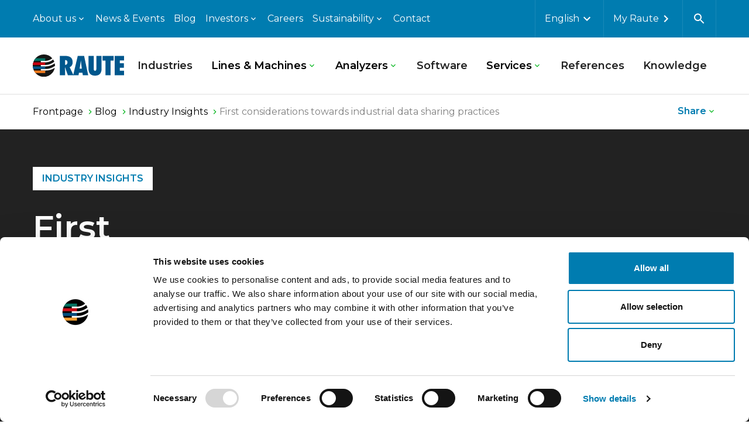

--- FILE ---
content_type: text/html; charset=utf-8
request_url: https://www.raute.com/blog/industry-insights/first-considerations-towards-industrial-data-sharing-practices/
body_size: 13963
content:
<!DOCTYPE html><html
lang="en"><head><meta
charset="utf-8"><meta
http-equiv="X-UA-Compatible" content="IE=edge"><meta
name="viewport" content="width=device-width, initial-scale=1"> <script src="https://www.raute.com/static/studio/pub/system/web/raute/master/js/head.js?t=1768434413699" async></script><link
rel="stylesheet" href="https://www.raute.com/static/studio/pub/system/web/raute/master/css/raute.css?t=1768434413699"><title>First considerations towards industrial data sharing practices - Raute</title><meta
property="og:site_name" content="raute.com" /><meta
property="og:title" content="First considerations towards industrial data sharing practices" /><meta
property="og:description" content="Guest writer Timo Seppälä continues the discussion started in May’s RxEvent on how we could benefit from shared data" /><meta
property="og:image" content="https://materials.raute.com/file/dl/c=system_640x/YMsMAw/VmXTxCENI9N0XG3m2OGoug/Artificial-intelligence-heroimage-blog.jpg?t=1735640143" /><meta
name="description" content="Guest writer Timo Seppälä continues the discussion started in May’s RxEvent on how we could benefit from shared data" /><meta
name="addsearch-custom-field" content="category=blog" /><meta
name="addsearch-custom-field" content="published=31.08.2021" />  <script>(function(w,d,s,l,i){w[l]=w[l]||[];w[l].push({'gtm.start':
      new Date().getTime(),event:'gtm.js'});var f=d.getElementsByTagName(s)[0],
      j=d.createElement(s),dl=l!='dataLayer'?'&l='+l:'';j.async=true;j.src=
      'https://www.googletagmanager.com/gtm.js?id='+i+dl;f.parentNode.insertBefore(j,f);
      })(window,document,'script','dataLayer', 'GTM-P2RHK3G');</script>  <script>window.dataLayer = window.dataLayer || [];
      window.RAUTE = window.RAUTE || {};
      window.RAUTE.dataLayer = []; 
      window.localizations = {
        investors_chart_key: 'Raute (HEL)',
      }</script> </head><body
class="blog"> <header
class="header" x-data="{ mobilenavOpen: false }"><div
class="header__top"><div
class="xl:container mx-auto lg:px-2"><div
class="grid grid-cols-3 items-center"> <nav
class="header__page-nav header__page-nav--secondary col-span-2"><ul
class="grid grid-flow-col justify-start whitespace-no-wrap"><li
class="mr-2 xl:mr-3"><div
@click.away="open = false" x-bind:class="{ open }" class="dropdown" x-data="{ open: false }"> <button
@click="open = !open" class="dropdown__button dropdown__button--light arrow arrow-dark"> <span>About us</span> <i
class="icon icon--chevron-right "><svg
xmlns="http://www.w3.org/2000/svg" role="presentation"> <use
xlink:href="https://www.raute.com/static/studio/pub/system/web/raute/master/icons/icons.svg#icon-chevron-right" href="https://www.raute.com/static/studio/pub/system/web/raute/master/icons/icons.svg?versionize=0#icon-chevron-right" /> </svg></i> </button><div
x-show="open" class="dropdown__content dropdown__content--dark w-full left-0 p-4 whitespace-normal" style="display: none;"><div
class="grid grid-cols-5 gap-4 border-bottom pb-4 mb-4"><div
class="dropdown__grid-item"><p
class="h3">About us</p> <a
href="&#x2F;about-us&#x2F;" class="btn btn--primary btn--icon"><div
class="flex items-center"><span>Front page of the About us section</span><i
class="icon icon--chevron-right "><svg
xmlns="http://www.w3.org/2000/svg" role="presentation"> <use
xlink:href="https://www.raute.com/static/studio/pub/system/web/raute/master/icons/icons.svg#icon-chevron-right" href="https://www.raute.com/static/studio/pub/system/web/raute/master/icons/icons.svg?versionize=0#icon-chevron-right" /> </svg></i></div></a></div><div
class="grid grid-cols-4 gap-4 col-span-4"><div
class="dropdown__grid-item"> <a
class="gtm-dropdown--headline dropdown__content-link dropdown__content--medium dropdown__content-link--light" href="&#x2F;about-us&#x2F;key-facts&#x2F;">Key facts</a></div><div
class="dropdown__grid-item"> <a
class="gtm-dropdown--headline dropdown__content-link dropdown__content--medium dropdown__content-link--light" href="&#x2F;about-us&#x2F;strategy-purpose-and-promise&#x2F;">Strategy, purpose and promise</a></div><div
class="dropdown__grid-item"> <a
class="gtm-dropdown--headline dropdown__content-link dropdown__content--medium dropdown__content-link--light" href="&#x2F;about-us&#x2F;business-units&#x2F;">Business units</a></div><div
class="dropdown__grid-item"> <a
class="gtm-dropdown--headline dropdown__content-link dropdown__content--medium dropdown__content-link--light" href="&#x2F;about-us&#x2F;history&#x2F;">History</a></div><div
class="dropdown__grid-item"> <a
class="gtm-dropdown--headline dropdown__content-link dropdown__content--medium dropdown__content-link--light" href="&#x2F;about-us&#x2F;innovation&#x2F;">Innovation</a></div><div
class="dropdown__grid-item"> <a
class="gtm-dropdown--headline dropdown__content-link dropdown__content--medium dropdown__content-link--light" href="&#x2F;about-us&#x2F;media&#x2F;">Media</a></div></div></div><div
class="dropdown__close"> <button
class="btn btn--light btn--icon" @click="open = false"><span>Close</span><i
class="icon icon--close "><svg
xmlns="http://www.w3.org/2000/svg" role="presentation"> <use
xlink:href="https://www.raute.com/static/studio/pub/system/web/raute/master/icons/icons.svg#icon-close" href="https://www.raute.com/static/studio/pub/system/web/raute/master/icons/icons.svg?versionize=0#icon-close" /> </svg></i></button></div></div></li><li
class="mr-2 xl:mr-3"> <a
class="header__page-link header__page-link--top" href="&#x2F;news-and-events&#x2F;?cm_lang=en">News &amp; Events</a></li><li
class="mr-2 xl:mr-3"> <a
class="header__page-link header__page-link--top" href="&#x2F;blog&#x2F;?cm_lang=en">Blog</a></li><li
class="mr-2 xl:mr-3"><div
@click.away="open = false" x-bind:class="{ open }" class="dropdown" x-data="{ open: false }"> <button
@click="open = !open" class="dropdown__button dropdown__button--light arrow arrow-dark"> <span>Investors</span> <i
class="icon icon--chevron-right "><svg
xmlns="http://www.w3.org/2000/svg" role="presentation"> <use
xlink:href="https://www.raute.com/static/studio/pub/system/web/raute/master/icons/icons.svg#icon-chevron-right" href="https://www.raute.com/static/studio/pub/system/web/raute/master/icons/icons.svg?versionize=0#icon-chevron-right" /> </svg></i> </button><div
x-show="open" class="dropdown__content dropdown__content--dark w-full left-0 p-4 whitespace-normal" style="display: none;"><div
class="grid grid-cols-5 gap-4 border-bottom pb-4 mb-4"><div
class="dropdown__grid-item"><p
class="h3">Investors</p><p
class="dropdown__grid-item-content">Raute aims to ensure competitive returns for its investors. From the investor section you find Raute’s financial information as well as information about shares, investor relations, Raute’s governance and Raute as an investment.</p> <a
href="&#x2F;investors&#x2F;" class="btn btn--primary btn--icon"><div
class="flex items-center"><span>Front page of the investor section</span><i
class="icon icon--chevron-right "><svg
xmlns="http://www.w3.org/2000/svg" role="presentation"> <use
xlink:href="https://www.raute.com/static/studio/pub/system/web/raute/master/icons/icons.svg#icon-chevron-right" href="https://www.raute.com/static/studio/pub/system/web/raute/master/icons/icons.svg?versionize=0#icon-chevron-right" /> </svg></i></div></a></div><div
class="grid grid-cols-4 gap-4 col-span-4"><div
class="dropdown__grid-item"> <a
class="gtm-dropdown--headline dropdown__content-link dropdown__content--medium dropdown__content-link--light" href="&#x2F;investors&#x2F;raute-as-an-investment&#x2F;">Raute as an investment</a> <a
class="gtm-dropdown--link dropdown__content-link " href="&#x2F;investors&#x2F;raute-as-an-investment&#x2F;fact-sheet&#x2F;">Fact sheet</a> <a
class="gtm-dropdown--link dropdown__content-link " href="&#x2F;investors&#x2F;raute-as-an-investment&#x2F;our-solutions&#x2F;">Our solutions</a> <a
class="gtm-dropdown--link dropdown__content-link " href="&#x2F;investors&#x2F;raute-as-an-investment&#x2F;strategy-and-targets&#x2F;">Strategy and targets</a> <a
class="gtm-dropdown--link dropdown__content-link " href="&#x2F;investors&#x2F;raute-as-an-investment&#x2F;market-environment&#x2F;">Market environment</a> <a
class="gtm-dropdown--link dropdown__content-link " href="&#x2F;investors&#x2F;raute-as-an-investment&#x2F;value-change-and-sustainability&#x2F;">Value chain and sustainability</a> <a
class="gtm-dropdown--link dropdown__content-link " href="&#x2F;investors&#x2F;raute-as-an-investment&#x2F;outlook&#x2F;">Outlook</a></div><div
class="dropdown__grid-item"> <a
class="gtm-dropdown--headline dropdown__content-link dropdown__content--medium dropdown__content-link--light" href="&#x2F;investors&#x2F;financial-information&#x2F;">Financial information</a> <a
class="gtm-dropdown--link dropdown__content-link " href="&#x2F;investors&#x2F;financial-information&#x2F;result-center&#x2F;">Result center</a> <a
class="gtm-dropdown--link dropdown__content-link " href="&#x2F;investors&#x2F;financial-information&#x2F;key-figures&#x2F;">Key figures</a> <a
class="gtm-dropdown--link dropdown__content-link " href="&#x2F;investors&#x2F;financial-information&#x2F;financial-position&#x2F;">Financial position</a> <a
class="gtm-dropdown--link dropdown__content-link " href="&#x2F;investors&#x2F;financial-information&#x2F;dividend-policy&#x2F;">Dividend policy</a></div><div
class="dropdown__grid-item"> <a
class="gtm-dropdown--headline dropdown__content-link dropdown__content--medium dropdown__content-link--light" href="&#x2F;investors&#x2F;shares&#x2F;">Shares</a> <a
class="gtm-dropdown--link dropdown__content-link " href="&#x2F;investors&#x2F;shares&#x2F;share-information&#x2F;">Share information</a> <a
class="gtm-dropdown--link dropdown__content-link " href="&#x2F;investors&#x2F;shares&#x2F;dividend-policy&#x2F;">Dividend policy</a></div><div
class="dropdown__grid-item"> <a
class="gtm-dropdown--headline dropdown__content-link dropdown__content--medium dropdown__content-link--light" href="&#x2F;investors&#x2F;shareholders&#x2F;">Shareholders</a> <a
class="gtm-dropdown--link dropdown__content-link " href="&#x2F;investors&#x2F;shareholders&#x2F;capital-market-days&#x2F;">Major shareholders</a> <a
class="gtm-dropdown--link dropdown__content-link " href="&#x2F;investors&#x2F;shareholders&#x2F;flagging-notifications&#x2F;">Flagging notifications</a> <a
class="gtm-dropdown--link dropdown__content-link " href="&#x2F;investors&#x2F;shareholders&#x2F;shareholder-agreements&#x2F;">Shareholder agreements</a> <a
class="gtm-dropdown--link dropdown__content-link " href="&#x2F;investors&#x2F;shareholders&#x2F;management-s-holdings&#x2F;">Management&#39;s holdings</a></div><div
class="dropdown__grid-item"> <a
class="gtm-dropdown--headline dropdown__content-link dropdown__content--medium dropdown__content-link--light" href="&#x2F;investors&#x2F;governance&#x2F;">Governance</a> <a
class="gtm-dropdown--link dropdown__content-link " href="&#x2F;investors&#x2F;governance&#x2F;board-of-directors&#x2F;">Board of Directors</a> <a
class="gtm-dropdown--link dropdown__content-link " href="&#x2F;investors&#x2F;governance&#x2F;board-committees&#x2F;">Board committees</a> <a
class="gtm-dropdown--link dropdown__content-link " href="&#x2F;investors&#x2F;governance&#x2F;shareholders-nomination-board&#x2F;">Shareholders&#39; Nomination Board</a> <a
class="gtm-dropdown--link dropdown__content-link " href="&#x2F;investors&#x2F;governance&#x2F;president-and-ceo&#x2F;">President and CEO</a> <a
class="gtm-dropdown--link dropdown__content-link " href="&#x2F;investors&#x2F;governance&#x2F;executive-board&#x2F;">Executive Board</a> <a
class="gtm-dropdown--link dropdown__content-link " href="&#x2F;investors&#x2F;governance&#x2F;remuneration&#x2F;">Remuneration</a> <a
class="gtm-dropdown--link dropdown__content-link " href="&#x2F;investors&#x2F;governance&#x2F;management-of-insider-issues&#x2F;">Management of insider issues</a> <a
class="gtm-dropdown--link dropdown__content-link " href="&#x2F;investors&#x2F;governance&#x2F;articles-of-association&#x2F;">Articles of association</a> <a
class="gtm-dropdown--link dropdown__content-link " href="&#x2F;investors&#x2F;governance&#x2F;general-meetings&#x2F;">General Meetings</a> <a
class="gtm-dropdown--link dropdown__content-link " href="&#x2F;investors&#x2F;governance&#x2F;audit&#x2F;">Audit</a> <a
class="gtm-dropdown--link dropdown__content-link " href="&#x2F;investors&#x2F;governance&#x2F;risk-management&#x2F;">Risk management</a></div><div
class="dropdown__grid-item"> <a
class="gtm-dropdown--headline dropdown__content-link dropdown__content--medium dropdown__content-link--light" href="&#x2F;investors&#x2F;calendar-and-ir-contacts&#x2F;">Investor Relations</a> <a
class="gtm-dropdown--link dropdown__content-link " href="&#x2F;investors&#x2F;calendar-and-ir-contacts&#x2F;ir-calendar&#x2F;">IR Calendar</a> <a
class="gtm-dropdown--link dropdown__content-link " href="&#x2F;investors&#x2F;calendar-and-ir-contacts&#x2F;ir-contacts&#x2F;">IR Contacts</a> <a
class="gtm-dropdown--link dropdown__content-link " href="&#x2F;investors&#x2F;calendar-and-ir-contacts&#x2F;disclosure-policy&#x2F;">Disclosure policy</a> <a
class="gtm-dropdown--link dropdown__content-link " href="&#x2F;investors&#x2F;calendar-and-ir-contacts&#x2F;analysts-following-raute&#x2F;">Analysts following Raute</a></div><div
class="dropdown__grid-item"> <a
class="gtm-dropdown--headline dropdown__content-link dropdown__content--medium dropdown__content-link--light" href="&#x2F;investors&#x2F;reports-and-publications&#x2F;">Reports and publications</a> <a
class="gtm-dropdown--link dropdown__content-link " href="&#x2F;investors&#x2F;reports-and-publications&#x2F;presentations-and-publications&#x2F;">Presentations and publications</a> <a
class="gtm-dropdown--link dropdown__content-link " href="&#x2F;investors&#x2F;reports-and-publications&#x2F;stock-exchange-releases&#x2F;">Stock exchange releases</a> <a
class="gtm-dropdown--link dropdown__content-link " href="&#x2F;investors&#x2F;reports-and-publications&#x2F;annual-reports&#x2F;">Annual reviews</a> <a
class="gtm-dropdown--link dropdown__content-link " href="&#x2F;investors&#x2F;reports-and-publications&#x2F;annual-report-2024&#x2F;">Annual Report 2024</a></div></div></div><div
class="dropdown__close"> <button
class="btn btn--light btn--icon" @click="open = false"><span>Close</span><i
class="icon icon--close "><svg
xmlns="http://www.w3.org/2000/svg" role="presentation"> <use
xlink:href="https://www.raute.com/static/studio/pub/system/web/raute/master/icons/icons.svg#icon-close" href="https://www.raute.com/static/studio/pub/system/web/raute/master/icons/icons.svg?versionize=0#icon-close" /> </svg></i></button></div></div></li><li
class="mr-2 xl:mr-3"> <a
class="header__page-link header__page-link--top" href="&#x2F;careers&#x2F;?cm_lang=en">Careers</a></li><li
class="mr-2 xl:mr-3"><div
@click.away="open = false" x-bind:class="{ open }" class="dropdown" x-data="{ open: false }"> <button
@click="open = !open" class="dropdown__button dropdown__button--light arrow arrow-dark"> <span>Sustainability</span> <i
class="icon icon--chevron-right "><svg
xmlns="http://www.w3.org/2000/svg" role="presentation"> <use
xlink:href="https://www.raute.com/static/studio/pub/system/web/raute/master/icons/icons.svg#icon-chevron-right" href="https://www.raute.com/static/studio/pub/system/web/raute/master/icons/icons.svg?versionize=0#icon-chevron-right" /> </svg></i> </button><div
x-show="open" class="dropdown__content dropdown__content--dark w-full left-0 p-4 whitespace-normal" style="display: none;"><div
class="grid grid-cols-5 gap-4 border-bottom pb-4 mb-4"><div
class="dropdown__grid-item"><p
class="h3">Sustainability</p><p
class="dropdown__grid-item-content">We want to lead the industry towards a more sustainable future in engineered wood products.</p> <a
href="&#x2F;sustainability&#x2F;" class="btn btn--primary btn--icon"><div
class="flex items-center"><span>View the Sustainability front page</span><i
class="icon icon--chevron-right "><svg
xmlns="http://www.w3.org/2000/svg" role="presentation"> <use
xlink:href="https://www.raute.com/static/studio/pub/system/web/raute/master/icons/icons.svg#icon-chevron-right" href="https://www.raute.com/static/studio/pub/system/web/raute/master/icons/icons.svg?versionize=0#icon-chevron-right" /> </svg></i></div></a></div><div
class="grid grid-cols-4 gap-4 col-span-4"><div
class="dropdown__grid-item"> <a
class="gtm-dropdown--headline dropdown__content-link dropdown__content--medium dropdown__content-link--light" href="&#x2F;sustainability&#x2F;environmental-responsibility&#x2F;">Environmental responsibility</a></div><div
class="dropdown__grid-item"> <a
class="gtm-dropdown--headline dropdown__content-link dropdown__content--medium dropdown__content-link--light" href="&#x2F;sustainability&#x2F;social-responsibility&#x2F;">Social responsibility</a></div><div
class="dropdown__grid-item"> <a
class="gtm-dropdown--headline dropdown__content-link dropdown__content--medium dropdown__content-link--light" href="&#x2F;sustainability&#x2F;ethical-business-practices&#x2F;">Ethical business practices</a></div><div
class="dropdown__grid-item"> <a
class="gtm-dropdown--headline dropdown__content-link dropdown__content--medium dropdown__content-link--light" href="&#x2F;sustainability&#x2F;code-of-conduct&#x2F;">Code of Conduct</a></div><div
class="dropdown__grid-item"> <a
class="gtm-dropdown--headline dropdown__content-link dropdown__content--medium dropdown__content-link--light" href="&#x2F;sustainability&#x2F;whistleblowing&#x2F;">Whistleblowing</a></div><div
class="dropdown__grid-item"> <a
class="gtm-dropdown--headline dropdown__content-link dropdown__content--medium dropdown__content-link--light" href="&#x2F;sustainability&#x2F;sustainability-reporting&#x2F;">Sustainability reporting</a></div><div
class="dropdown__grid-item"> <a
class="gtm-dropdown--headline dropdown__content-link dropdown__content--medium dropdown__content-link--light" href="&#x2F;sustainability&#x2F;sustainability-of-our-products&#x2F;">Sustainability of our products</a></div><div
class="dropdown__grid-item"> <a
class="gtm-dropdown--headline dropdown__content-link dropdown__content--medium dropdown__content-link--light" href="&#x2F;sustainability&#x2F;engagement&#x2F;">Engagement</a></div></div></div><div
class="dropdown__close"> <button
class="btn btn--light btn--icon" @click="open = false"><span>Close</span><i
class="icon icon--close "><svg
xmlns="http://www.w3.org/2000/svg" role="presentation"> <use
xlink:href="https://www.raute.com/static/studio/pub/system/web/raute/master/icons/icons.svg#icon-close" href="https://www.raute.com/static/studio/pub/system/web/raute/master/icons/icons.svg?versionize=0#icon-close" /> </svg></i></button></div></div></li><li
class="mr-2 xl:mr-3"> <a
class="header__page-link header__page-link--top" href="&#x2F;contact&#x2F;?cm_lang=en">Contact</a></li></ul> </nav> <nav
class="header__tools grid col-span-3 lg:col-span-1 lg:col-auto grid-flow-col lg:justify-end" x-data="{search: false}"><ul
class="grid grid-flow-col items-center"><li><div
@click.away="open = false" x-bind:class="{ open }" class="dropdown" x-data="{ open: false }"> <button
@click="open = !open" class="dropdown__button dropdown__button--light"> <span
class="capitalize">English</span> <i
class="icon icon--chevron-right "><svg
xmlns="http://www.w3.org/2000/svg" role="presentation"> <use
xlink:href="https://www.raute.com/static/studio/pub/system/web/raute/master/icons/icons.svg#icon-chevron-right" href="https://www.raute.com/static/studio/pub/system/web/raute/master/icons/icons.svg?versionize=0#icon-chevron-right" /> </svg></i> </button><div
x-show="open" class="dropdown__content dropdown__content--dark p-2" style="display: none;"> <a
class="dropdown__content-link" href="https://www.raute.cn/bo-ke/">中文</a> <a
class="dropdown__content-link" href="https://www.raute.fi">FI - sijoittajat</a></div></div></li><li> <a
href="https://login.insights.raute.com/" target="_blank" rel="noopener" class="header__page-link header__page-link--top header__icon-link"> <span>My Raute</span><i
class="icon icon--chevron-right "><svg
xmlns="http://www.w3.org/2000/svg" role="presentation"> <use
xlink:href="https://www.raute.com/static/studio/pub/system/web/raute/master/icons/icons.svg#icon-chevron-right" href="https://www.raute.com/static/studio/pub/system/web/raute/master/icons/icons.svg?versionize=0#icon-chevron-right" /> </svg></i> </a></li><li> <button
class="header__search-button" @click="search = !search; setTimeout(function() { $refs.searchInput.focus() }, 100);" x-bind:aria-label="search ? 'Close search' : 'Open search'"><div
x-show="!search"> <i
class="icon icon--search "><svg
xmlns="http://www.w3.org/2000/svg" role="presentation"> <use
xlink:href="https://www.raute.com/static/studio/pub/system/web/raute/master/icons/icons.svg#icon-search" href="https://www.raute.com/static/studio/pub/system/web/raute/master/icons/icons.svg?versionize=0#icon-search" /> </svg></i></div><div
x-show="search" style="display: none;"> <i
class="icon icon--close "><svg
xmlns="http://www.w3.org/2000/svg" role="presentation"> <use
xlink:href="https://www.raute.com/static/studio/pub/system/web/raute/master/icons/icons.svg#icon-close" href="https://www.raute.com/static/studio/pub/system/web/raute/master/icons/icons.svg?versionize=0#icon-close" /> </svg></i></div> </button></li></ul><div
class="header__search-container" x-show="search" style="display: none;"><div
class="grid grid-flow-col items-center justify-center"> <label
class="input-text grid grid-flow-col justify-start rounded-lg rounded-r-none"> <i
class="icon icon--search "><svg
xmlns="http://www.w3.org/2000/svg" role="presentation"> <use
xlink:href="https://www.raute.com/static/studio/pub/system/web/raute/master/icons/icons.svg#icon-search" href="https://www.raute.com/static/studio/pub/system/web/raute/master/icons/icons.svg?versionize=0#icon-search" /> </svg></i> <input
x-ref="searchInput" type="text" name="text" placeholder="Enter a keyword" class="js-addsearch"/> </label> <button
class="btn btn--primary btn--icon self-stretch rounded-r-lg js-addsearch-submit" aria-label="Search"><span>Search</span><i
class="icon icon--chevron-right "><svg
xmlns="http://www.w3.org/2000/svg" role="presentation"> <use
xlink:href="https://www.raute.com/static/studio/pub/system/web/raute/master/icons/icons.svg#icon-chevron-right" href="https://www.raute.com/static/studio/pub/system/web/raute/master/icons/icons.svg?versionize=0#icon-chevron-right" /> </svg></i></button> <template
class="template-addsearch"><div
class="addsearch-list mx-auto px-2 md:px-4 max-h-full"> {{ #data.total_hits }}<h2>Search results for: <span
class="text-primary">{{ keyword }}</span></h2> {{ /data.total_hits }}<div
class="flex flex-wrap justify-center"> {{ ^data.total_hits }}<p> <b>No results found.</b><br>We couldn’t find anything matching your search.<br>Try checking for typos, using different keywords, or browsing our pages to find the right information.</p> {{ /data.total_hits }}
{{# data.hits }}
{{# contact.length }}<div
class="addsearch-list__item contact w-full md:w-1/2 xxl:w-1/4 p-2"> <span
class="subheadline pb-2 mb-3 border-b-2 border-gray-dark">Contacts</span><div
class="grid gap-4"> {{# contact }}<div
class="grid grid-cols-5 gap-x-4"> {{# images }} <img
src="{{ main }}" alt="" class="col-span-2"> {{/ images }}<div
class="col-span-3 text-gray-dark"><div> <b
class="mb-1 block">{{ custom_fields.name }}</b><p
class="mb-0"> {{ custom_fields.title }}
{{# custom_fields.responsibilityAreas }} <br>{{ custom_fields.responsibilityAreas }}
{{/ custom_fields.responsibilityAreas }}</p></div><div> {{# custom_fields.phone }}<p
class="mb-0"><a
href="tel:{{ custom_fields.formattedPhone }}">Tel. {{ custom_fields.phone }}</a></p> {{/ custom_fields.phone }}
{{# custom_fields.email }}<p
class="mb-0"><a href="/cdn-cgi/l/email-protection#f98282d99a8c8a8d9694a69f909c959d8ad79c94989095d98484">Email. {{ custom_fields.email }}</a></p> {{/ custom_fields.email }}</div></div></div> {{/ contact }}
{{^ contact }}
No results
{{/ contact }}</div></div> {{/ contact.length }}
{{# products.length }}<div
class="addsearch-list__item w-full md:w-1/2 xxl:w-1/4 p-2"> <span
class="subheadline pb-2 mb-3 border-b-2 border-gray-dark">Lines &amp; Machines</span><div
class="grid gap-4"> {{# products }} <a
href="{{ url }}"><div
class="grid grid-cols-5 gap-x-4"> {{# images }} <img
src="{{ main }}" alt=""> {{/ images }}<div
class="col-span-4 text-gray-dark"> <b
class="mb-1 block">{{ title }}</b><p>{{ description }}</p></div></div> </a> {{/ products }}
{{^ products }}
No results
{{/ products }}</div></div> {{/ products.length }}
{{# blog.length }}<div
class="addsearch-list__item w-full md:w-1/2 xxl:w-1/4 p-2"> <span
class="subheadline pb-2 mb-3 border-b-2 border-gray-dark">Blog posts</span><div
class="grid gap-4"> {{# blog }} <a
href="{{ url }}"><div
class="grid grid-cols-5 gap-x-4"> {{# images }} <img
src="{{ main }}" alt=""> {{/ images }}<div
class="col-span-4 text-gray-dark"> <b
class="mb-1 block">{{ title }} {{# custom_fields.published }}- <small>{{ custom_fields.published }}</small>{{/ custom_fields.published }}</b><p>{{ description }}</p></div></div> </a> {{/ blog }}
{{^ blog }}
No results
{{/ blog }}</div></div> {{/ blog.length }}
{{# other.length }}<div
class="addsearch-list__item w-full md:w-1/2 xxl:w-1/4 p-2"> <span
class="subheadline pb-2 mb-3 border-b-2 border-gray-dark">Articles &amp; Pages</span><div
class="grid gap-4"> {{# other }} <a
href="{{ url }}"><div
class="grid grid-cols-5 gap-x-4"> {{# images }} <img
src="{{ main }}" alt=""> {{/ images }}<div
class="col-span-4 text-gray-dark"> <b
class="mb-1 block">{{ title }} {{# custom_fields.published }}- <small>{{ custom_fields.published }}</small>{{/ custom_fields.published }}</b><p>{{ description }}</p></div></div> </a> {{/ other }}
{{^ other }}
No results
{{/ other }}</div></div> {{/ other.length }}
{{/ data.hits }}</div></div></template></div><div
class="js-addsearch-list"></div><div
class="grid xl:container mx-auto px-2"> <button
class="btn btn--dark btn--icon justify-self-end js-addsearch-showall" style="display: none;"> <span>All results</span> <i
class="icon icon--chevron-right "><svg
xmlns="http://www.w3.org/2000/svg" role="presentation"> <use
xlink:href="https://www.raute.com/static/studio/pub/system/web/raute/master/icons/icons.svg#icon-chevron-right" href="https://www.raute.com/static/studio/pub/system/web/raute/master/icons/icons.svg?versionize=0#icon-chevron-right" /> </svg></i> </button></div></div> </nav></div></div></div><div
class="header__bottom"><div
class="xl:container m-auto px-2"><div
class="grid grid-flow-col items-center header__bottom-grid"><a
href="/"> <img
class="header__logo" src="https://www.raute.com/static/studio/pub/system/web/static/images/logo.svg" alt="Raute frontpage"> </a><div
class="mobilenav-toggle" x-bind:class="{ open: mobilenavOpen }"> <button
@click="mobilenavOpen = !mobilenavOpen" class="mobilenav-toggle__button" x-bind:class="{ open: mobilenavOpen }" x-bind:aria-label="mobilenavOpen ? 'Close menu' : 'Open menu'"> <i
class="icon icon--menu "><svg
xmlns="http://www.w3.org/2000/svg" role="presentation"> <use
xlink:href="https://www.raute.com/static/studio/pub/system/web/raute/master/icons/icons.svg#icon-menu" href="https://www.raute.com/static/studio/pub/system/web/raute/master/icons/icons.svg?versionize=0#icon-menu" /> </svg></i> <i
class="icon icon--close "><svg
xmlns="http://www.w3.org/2000/svg" role="presentation"> <use
xlink:href="https://www.raute.com/static/studio/pub/system/web/raute/master/icons/icons.svg#icon-close" href="https://www.raute.com/static/studio/pub/system/web/raute/master/icons/icons.svg?versionize=0#icon-close" /> </svg></i> </button></div> <nav
class="header__page-nav header__page-nav--primary"><ul
class="grid grid-flow-col justify-end items-center"><li > <a
class="header__page-link header__page-link--main" href="&#x2F;industries&#x2F;?cm_lang=en">Industries</a></li><li ><div
@click.away="open = false" x-bind:class="{ open }" class="dropdown" x-data="{ open: false }"> <button
@click="open = !open" class="dropdown__button arrow arrow-dark"> <span>Lines &amp; Machines</span> <i
class="icon icon--chevron-right "><svg
xmlns="http://www.w3.org/2000/svg" role="presentation"> <use
xlink:href="https://www.raute.com/static/studio/pub/system/web/raute/master/icons/icons.svg#icon-chevron-right" href="https://www.raute.com/static/studio/pub/system/web/raute/master/icons/icons.svg?versionize=0#icon-chevron-right" /> </svg></i> </button><div
x-show="open" class="dropdown__content dropdown__content--dark w-full left-0 p-4" style="display: none;"><div
class="grid grid-cols-5 gap-4 border-bottom pb-4 mb-4"><div
class="dropdown__grid-item"><p
class="h3">Lines &amp; Machines</p> <a
href="&#x2F;lines-and-machines&#x2F;" class="btn btn--primary btn--icon"  aria-label="Read more about lines and machines" ><div
class="flex items-center"><span
class="hidden">Read more about lines and machines</span><span
aria-hidden="true" >Read more</span><i
class="icon icon--chevron-right "><svg
xmlns="http://www.w3.org/2000/svg" role="presentation"> <use
xlink:href="https://www.raute.com/static/studio/pub/system/web/raute/master/icons/icons.svg#icon-chevron-right" href="https://www.raute.com/static/studio/pub/system/web/raute/master/icons/icons.svg?versionize=0#icon-chevron-right" /> </svg></i></div></a></div><div
class="grid grid-cols-4 gap-4 col-span-4"><div
class="dropdown__grid-item "> <a
class="gtm-dropdown--headline dropdown__content-link dropdown__content--large" href="&#x2F;lines-and-machines&#x2F;">R7 series</a> <a
class="gtm-dropdown--link dropdown__content-link dropdown__content--medium dropdown__content-link--light" href="&#x2F;lines-and-machines&#x2F;">For maximum efficiency</a></div><div
class="dropdown__grid-item "> <a
class="gtm-dropdown--headline dropdown__content-link dropdown__content--large" href="&#x2F;lines-and-machines&#x2F;">R5 series</a> <a
class="gtm-dropdown--link dropdown__content-link dropdown__content--medium dropdown__content-link--light" href="&#x2F;lines-and-machines&#x2F;">For sustainable production</a></div><div
class="dropdown__grid-item "> <a
class="gtm-dropdown--headline dropdown__content-link dropdown__content--large" href="&#x2F;lines-and-machines&#x2F;">R3 series</a> <a
class="gtm-dropdown--link dropdown__content-link dropdown__content--medium dropdown__content-link--light" href="&#x2F;lines-and-machines&#x2F;">For affordable &amp; agile production</a></div></div></div><div
class="grid grid-cols-5 gap-4 border-bottom pb-4 mb-4"><div
class="dropdown__grid-item"><p
class="h3">Lines</p><p
class="dropdown__grid-item-content">There is always a &quot;fit-to-your-need&quot; line from Raute&#39;s own offering for any and all production processes starting from log handling, running through veneer production to plywood, LVL, or solid wood panels.</p> <a
href="&#x2F;lines-and-machines&#x2F;#lines" class="btn btn--primary btn--icon"  aria-label="Explore more lines " ><div
class="flex items-center"><span
class="hidden">Explore more lines </span><span
aria-hidden="true" >Explore lines</span><i
class="icon icon--chevron-right "><svg
xmlns="http://www.w3.org/2000/svg" role="presentation"> <use
xlink:href="https://www.raute.com/static/studio/pub/system/web/raute/master/icons/icons.svg#icon-chevron-right" href="https://www.raute.com/static/studio/pub/system/web/raute/master/icons/icons.svg?versionize=0#icon-chevron-right" /> </svg></i></div></a></div><div
class="grid grid-cols-4 gap-4 col-span-4"><div
class="dropdown__grid-item  lg:row-start-1 lg:col-start-1 "> <a
class="gtm-dropdown--headline dropdown__content-link dropdown__content--medium dropdown__content-link--light" href="&#x2F;industries&#x2F;log-handling">Log handling</a> <a
class="gtm-dropdown--link dropdown__content-link " href="&#x2F;lines-and-machines&#x2F;lines&#x2F;log-grading&#x2F;">Log grading</a> <a
class="gtm-dropdown--link dropdown__content-link " href="&#x2F;lines-and-machines&#x2F;lines&#x2F;log-cutting&#x2F;">Log cutting</a></div><div
class="dropdown__grid-item  lg:row-start-2 lg:col-start-1 "> <a
class="gtm-dropdown--headline dropdown__content-link dropdown__content--medium dropdown__content-link--light" href="&#x2F;industries&#x2F;panel-handling">Panel handling</a> <a
class="gtm-dropdown--link dropdown__content-link " href="&#x2F;lines-and-machines&#x2F;lines&#x2F;panel-repairing&#x2F;">Panel repairing</a> <a
class="gtm-dropdown--link dropdown__content-link " href="&#x2F;lines-and-machines&#x2F;lines&#x2F;panel-trimming&#x2F;">Panel trimming</a> <a
class="gtm-dropdown--link dropdown__content-link " href="&#x2F;lines-and-machines&#x2F;lines&#x2F;panel-overlaying&#x2F;">Panel overlaying</a></div><div
class="dropdown__grid-item  lg:row-start-1 lg:col-start-2 "> <a
class="gtm-dropdown--headline dropdown__content-link dropdown__content--medium dropdown__content-link--light" href="&#x2F;industries&#x2F;veneer-production">Veneer production</a> <a
class="gtm-dropdown--link dropdown__content-link " href="&#x2F;lines-and-machines&#x2F;lines&#x2F;veneer-peeling&#x2F;">Veneer peeling</a> <a
class="gtm-dropdown--link dropdown__content-link " href="&#x2F;lines-and-machines&#x2F;lines&#x2F;veneer-drying&#x2F;">Veneer drying</a> <a
class="gtm-dropdown--link dropdown__content-link " href="&#x2F;lines-and-machines&#x2F;lines&#x2F;veneer-scarf-jointing&#x2F;">Veneer scarf-jointing</a> <a
class="gtm-dropdown--link dropdown__content-link " href="&#x2F;lines-and-machines&#x2F;lines&#x2F;veneer-composing&#x2F;">Veneer composing</a> <a
class="gtm-dropdown--link dropdown__content-link " href="&#x2F;lines-and-machines&#x2F;lines&#x2F;veneer-patching&#x2F;">Veneer patching</a></div><div
class="dropdown__grid-item  lg:row-start-1 lg:col-start-3 "> <a
class="gtm-dropdown--headline dropdown__content-link dropdown__content--medium dropdown__content-link--light" href="&#x2F;industries&#x2F;plywood-production">Plywood production</a> <a
class="gtm-dropdown--link dropdown__content-link " href="&#x2F;lines-and-machines&#x2F;lines&#x2F;plywood-lay-up&#x2F;">Plywood lay-up</a> <a
class="gtm-dropdown--link dropdown__content-link " href="&#x2F;lines-and-machines&#x2F;lines&#x2F;plywood-pressing&#x2F;">Plywood pressing</a></div><div
class="dropdown__grid-item  lg:row-start-1 lg:col-start-4 "> <a
class="gtm-dropdown--headline dropdown__content-link dropdown__content--medium dropdown__content-link--light" href="&#x2F;industries&#x2F;lvl-production">LVL Production</a> <a
class="gtm-dropdown--link dropdown__content-link " href="&#x2F;lines-and-machines&#x2F;lines&#x2F;lvl-lay-up-and-pressing&#x2F;">LVL lay-up and pressing</a> <a
class="gtm-dropdown--link dropdown__content-link " href="&#x2F;lines-and-machines&#x2F;lines&#x2F;lvl-billet-handling&#x2F;">LVL billet handling</a></div></div></div><div
class="grid grid-cols-5 gap-4 border-bottom pb-4 mb-4"><div
class="dropdown__grid-item"><p
class="h3">Machines</p><p
class="dropdown__grid-item-content">The core of production lines is made of machines. Many of Raute’s machines can be installed into existing lines as modernizations, also to other brand but Raute lines.</p> <a
href="&#x2F;lines-and-machines&#x2F;#machines" class="btn btn--primary btn--icon" ><div
class="flex items-center"><span >Explore machines</span><i
class="icon icon--chevron-right "><svg
xmlns="http://www.w3.org/2000/svg" role="presentation"> <use
xlink:href="https://www.raute.com/static/studio/pub/system/web/raute/master/icons/icons.svg#icon-chevron-right" href="https://www.raute.com/static/studio/pub/system/web/raute/master/icons/icons.svg?versionize=0#icon-chevron-right" /> </svg></i></div></a></div><div
class="grid grid-cols-4 gap-4 col-span-4"><div
class="dropdown__grid-item  lg:row-start-1 lg:col-start-1 "> <a
class="gtm-dropdown--headline dropdown__content-link dropdown__content--medium dropdown__content-link--light" href="&#x2F;lines-and-machines&#x2F;lines&#x2F;veneer-peeling">Veneer peeling</a> <a
class="gtm-dropdown--link dropdown__content-link " href="&#x2F;lines-and-machines&#x2F;machines&#x2F;block-chargers&#x2F;">Block chargers</a> <a
class="gtm-dropdown--link dropdown__content-link " href="&#x2F;lines-and-machines&#x2F;machines&#x2F;veneer-lathes&#x2F;">Veneer Lathes</a> <a
class="gtm-dropdown--link dropdown__content-link " href="&#x2F;lines-and-machines&#x2F;machines&#x2F;analyzers-for-veneer-peeling&#x2F;">Analyzers for Veneer Peeling</a> <a
class="gtm-dropdown--link dropdown__content-link " href="&#x2F;lines-and-machines&#x2F;machines&#x2F;veneer-stackers&#x2F;">Veneer stackers</a></div><div
class="dropdown__grid-item  lg:row-start-2 lg:col-start-1 "> <a
class="gtm-dropdown--headline dropdown__content-link dropdown__content--medium dropdown__content-link--light" href="&#x2F;lines-and-machines&#x2F;lines&#x2F;plywood-lay-up">Plywood lay-up</a> <a
class="gtm-dropdown--link dropdown__content-link " href="&#x2F;lines-and-machines&#x2F;machines&#x2F;analyzers-for-plywood-lay-up&#x2F;">Analyzers for Plywood Lay-up</a></div><div
class="dropdown__grid-item  lg:row-start-1 lg:col-start-2 "> <a
class="gtm-dropdown--headline dropdown__content-link dropdown__content--medium dropdown__content-link--light" href="&#x2F;lines-and-machines&#x2F;lines&#x2F;veneer-drying">Veneer drying</a> <a
class="gtm-dropdown--link dropdown__content-link " href="&#x2F;lines-and-machines&#x2F;machines&#x2F;dryer-infeed-feeders&#x2F;">Dryer infeed feeders</a> <a
class="gtm-dropdown--link dropdown__content-link " href="&#x2F;lines-and-machines&#x2F;machines&#x2F;veneer-drying-analyzers&#x2F;">Analyzers for Veneer Drying</a> <a
class="gtm-dropdown--link dropdown__content-link " href="&#x2F;lines-and-machines&#x2F;machines&#x2F;veneer-stackers&#x2F;">Veneer stackers</a></div><div
class="dropdown__grid-item  lg:row-start-2 lg:col-start-2 "> <a
class="gtm-dropdown--headline dropdown__content-link dropdown__content--medium dropdown__content-link--light" href="&#x2F;lines-and-machines&#x2F;lines&#x2F;lvl-lay-up-and-pressing">LVL lay-up and pressing</a> <a
class="gtm-dropdown--link dropdown__content-link " href="&#x2F;lines-and-machines&#x2F;machines&#x2F;analyzers-for-lvl-lay-up&#x2F;">Analyzers for LVL Lay-up</a></div><div
class="dropdown__grid-item  lg:row-start-1 lg:col-start-3 "> <a
class="gtm-dropdown--headline dropdown__content-link dropdown__content--medium dropdown__content-link--light" href="&#x2F;lines-and-machines&#x2F;lines&#x2F;veneer-patching">Veneer patching</a> <a
class="gtm-dropdown--link dropdown__content-link " href="&#x2F;lines-and-machines&#x2F;machines&#x2F;veneer-patching-analyzers&#x2F;">Analyzers for Veneer Patching</a> <a
class="gtm-dropdown--link dropdown__content-link " href="&#x2F;lines-and-machines&#x2F;machines&#x2F;veneer-stackers&#x2F;">Veneer stackers</a></div><div
class="dropdown__grid-item  lg:row-start-2 lg:col-start-3 "> <a
class="gtm-dropdown--headline dropdown__content-link dropdown__content--medium dropdown__content-link--light" href="&#x2F;industries&#x2F;panel-handling-2">Panel handling</a> <a
class="gtm-dropdown--link dropdown__content-link " href="&#x2F;lines-and-machines&#x2F;machines&#x2F;analyzers-for-panel-handling&#x2F;">Analyzers for Panel Handling</a></div><div
class="dropdown__grid-item  lg:row-start-1 lg:col-start-4 "> <a
class="gtm-dropdown--headline dropdown__content-link dropdown__content--medium dropdown__content-link--light" href="&#x2F;lines-and-machines&#x2F;lines&#x2F;veneer-composing">Veneer composing</a> <a
class="gtm-dropdown--link dropdown__content-link " href="&#x2F;lines-and-machines&#x2F;machines&#x2F;core-veneer-composing&#x2F;">Core Veneer Composing</a> <a
class="gtm-dropdown--link dropdown__content-link " href="&#x2F;lines-and-machines&#x2F;machines&#x2F;face-veneer-composing&#x2F;">Face Veneer Composing</a> <a
class="gtm-dropdown--link dropdown__content-link " href="&#x2F;lines-and-machines&#x2F;machines&#x2F;green-veneer-composing&#x2F;">Green Veneer Composing</a> <a
class="gtm-dropdown--link dropdown__content-link " href="&#x2F;lines-and-machines&#x2F;machines&#x2F;veneer-stackers&#x2F;">Veneer stackers</a></div></div></div><div
class="dropdown__close"> <button
class="btn btn--light btn--icon" @click="open = false"><span>Close</span><i
class="icon icon--close "><svg
xmlns="http://www.w3.org/2000/svg" role="presentation"> <use
xlink:href="https://www.raute.com/static/studio/pub/system/web/raute/master/icons/icons.svg#icon-close" href="https://www.raute.com/static/studio/pub/system/web/raute/master/icons/icons.svg?versionize=0#icon-close" /> </svg></i></button></div></div></li><li ><div
@click.away="open = false" x-bind:class="{ open }" class="dropdown" x-data="{ open: false }"> <button
@click="open = !open" class="dropdown__button arrow arrow-dark"> <span>Analyzers</span> <i
class="icon icon--chevron-right "><svg
xmlns="http://www.w3.org/2000/svg" role="presentation"> <use
xlink:href="https://www.raute.com/static/studio/pub/system/web/raute/master/icons/icons.svg#icon-chevron-right" href="https://www.raute.com/static/studio/pub/system/web/raute/master/icons/icons.svg?versionize=0#icon-chevron-right" /> </svg></i> </button><div
x-show="open" class="dropdown__content dropdown__content--dark w-full left-0 p-4" style="display: none;"><div
class="grid grid-cols-5 gap-4 border-bottom pb-4 mb-4"><div
class="dropdown__grid-item"><p
class="h3">Analyzers</p><p
class="dropdown__grid-item-content">Making the most out of your raw material is made possible by modern analyzing systems. Intelligent analyzers make the right decisions at right time. Raute offers a wide variety of different types of analyzers for veneer, plywood, LVL, and lumber production.</p> <a
href="&#x2F;analyzers&#x2F;" class="btn btn--primary btn--icon"><div
class="flex items-center"><span>Explore analyzers</span><i
class="icon icon--chevron-right "><svg
xmlns="http://www.w3.org/2000/svg" role="presentation"> <use
xlink:href="https://www.raute.com/static/studio/pub/system/web/raute/master/icons/icons.svg#icon-chevron-right" href="https://www.raute.com/static/studio/pub/system/web/raute/master/icons/icons.svg?versionize=0#icon-chevron-right" /> </svg></i></div></a></div><div
class="grid grid-cols-4 gap-4 col-span-4"><div
class="dropdown__grid-item"> <a
class="gtm-dropdown--headline dropdown__content-link dropdown__content--medium dropdown__content-link--light" href="&#x2F;lines-and-machines&#x2F;analyzers&#x2F;veneer-analyzers&#x2F;">Veneer analyzers</a> <a
class="gtm-dropdown--link dropdown__content-link " href="&#x2F;lines-and-machines&#x2F;analyzers&#x2F;veneer-analyzers&#x2F;analyzers-for-veneer-peeling&#x2F;">Analyzers for Veneer Peeling</a> <a
class="gtm-dropdown--link dropdown__content-link " href="&#x2F;lines-and-machines&#x2F;analyzers&#x2F;veneer-analyzers&#x2F;veneer-drying-analyzers&#x2F;">Analyzers for Veneer Drying</a> <a
class="gtm-dropdown--link dropdown__content-link " href="&#x2F;lines-and-machines&#x2F;analyzers&#x2F;veneer-analyzers&#x2F;analyzers-for-veneer-scarf-jointing&#x2F;">Analyzers for Veneer Scarf-Jointing</a> <a
class="gtm-dropdown--link dropdown__content-link " href="&#x2F;lines-and-machines&#x2F;analyzers&#x2F;veneer-analyzers&#x2F;analyzers-for-veneer-composing&#x2F;">Analyzers for Veneer Composing</a> <a
class="gtm-dropdown--link dropdown__content-link " href="&#x2F;lines-and-machines&#x2F;analyzers&#x2F;veneer-analyzers&#x2F;veneer-patching-analyzers&#x2F;">Analyzers for Veneer Patching</a></div><div
class="dropdown__grid-item"> <a
class="gtm-dropdown--headline dropdown__content-link dropdown__content--medium dropdown__content-link--light" href="&#x2F;lines-and-machines&#x2F;analyzers&#x2F;plywood-analyzers&#x2F;">Plywood analyzers</a> <a
class="gtm-dropdown--link dropdown__content-link " href="&#x2F;lines-and-machines&#x2F;analyzers&#x2F;plywood-analyzers&#x2F;analyzers-for-plywood-lay-up&#x2F;">Analyzers for Plywood Lay-up</a> <a
class="gtm-dropdown--link dropdown__content-link " href="&#x2F;lines-and-machines&#x2F;analyzers&#x2F;plywood-analyzers&#x2F;analyzers-for-panel-handling&#x2F;">Analyzers for Panel Handling</a></div><div
class="dropdown__grid-item"> <a
class="gtm-dropdown--headline dropdown__content-link dropdown__content--medium dropdown__content-link--light" href="&#x2F;lines-and-machines&#x2F;analyzers&#x2F;lvl-analyzers&#x2F;">LVL Analyzers</a> <a
class="gtm-dropdown--link dropdown__content-link " href="&#x2F;lines-and-machines&#x2F;analyzers&#x2F;lvl-analyzers&#x2F;analyzers-for-lvl-lay-up&#x2F;">Analyzers for LVL Lay-up</a></div><div
class="dropdown__grid-item"> <a
class="gtm-dropdown--headline dropdown__content-link dropdown__content--medium dropdown__content-link--light" href="&#x2F;lines-and-machines&#x2F;analyzers&#x2F;lumber-analyzers&#x2F;">Lumber analyzers</a> <a
class="gtm-dropdown--link dropdown__content-link " href="&#x2F;lines-and-machines&#x2F;analyzers&#x2F;lumber-analyzers&#x2F;lumber-analyzers&#x2F;">Lumber Grading Analyzers</a> <a
class="gtm-dropdown--link dropdown__content-link " href="&#x2F;lines-and-machines&#x2F;analyzers&#x2F;lumber-analyzers&#x2F;lumber-testers&#x2F;">Lumber Testers</a></div></div></div><div
class="dropdown__close"> <button
class="btn btn--light btn--icon" @click="open = false"><span>Close</span><i
class="icon icon--close "><svg
xmlns="http://www.w3.org/2000/svg" role="presentation"> <use
xlink:href="https://www.raute.com/static/studio/pub/system/web/raute/master/icons/icons.svg#icon-close" href="https://www.raute.com/static/studio/pub/system/web/raute/master/icons/icons.svg?versionize=0#icon-close" /> </svg></i></button></div></div></li><li > <a
class="header__page-link header__page-link--main" href="&#x2F;software&#x2F;">Software</a></li><li ><div
@click.away="open = false" x-bind:class="{ open }" class="dropdown" x-data="{ open: false }"> <button
@click="open = !open" class="dropdown__button arrow arrow-dark"> <span>Services</span> <i
class="icon icon--chevron-right "><svg
xmlns="http://www.w3.org/2000/svg" role="presentation"> <use
xlink:href="https://www.raute.com/static/studio/pub/system/web/raute/master/icons/icons.svg#icon-chevron-right" href="https://www.raute.com/static/studio/pub/system/web/raute/master/icons/icons.svg?versionize=0#icon-chevron-right" /> </svg></i> </button><div
x-show="open" class="dropdown__content dropdown__content--dark w-full left-0 p-4" style="display: none;"><div
class="grid grid-cols-5 gap-4 border-bottom pb-4 mb-4"><div
class="dropdown__grid-item"><p
class="h3">Future-proof your mill.</p><p
class="dropdown__grid-item-content">Raute offers services worldwide to maintain existing veneer, plywood, and LVL production machinery and to improve the production.</p> <a
href="&#x2F;services&#x2F;" class="btn btn--primary btn--icon"><div
class="flex items-center"><span>Frontpage of the services section</span><i
class="icon icon--chevron-right "><svg
xmlns="http://www.w3.org/2000/svg" role="presentation"> <use
xlink:href="https://www.raute.com/static/studio/pub/system/web/raute/master/icons/icons.svg#icon-chevron-right" href="https://www.raute.com/static/studio/pub/system/web/raute/master/icons/icons.svg?versionize=0#icon-chevron-right" /> </svg></i></div></a></div><div
class="grid grid-cols-4 gap-4 col-span-4"><div
class="dropdown__grid-item"> <a
class="gtm-dropdown--headline dropdown__content-link dropdown__content--medium dropdown__content-link--light" href="&#x2F;services&#x2F;maintenance-repairs&#x2F;">Maintenance &amp; Repairs</a> <a
class="gtm-dropdown--link dropdown__content-link " href="&#x2F;services&#x2F;maintenance-repairs&#x2F;spare-parts&#x2F;">Spare parts</a> <a
class="gtm-dropdown--link dropdown__content-link " href="&#x2F;services&#x2F;maintenance-repairs&#x2F;remote-services&#x2F;">Remote services</a> <a
class="gtm-dropdown--link dropdown__content-link " href="&#x2F;services&#x2F;maintenance-repairs&#x2F;on-site-services&#x2F;">On-site services</a></div><div
class="dropdown__grid-item"> <a
class="gtm-dropdown--headline dropdown__content-link dropdown__content--medium dropdown__content-link--light" href="&#x2F;services&#x2F;modernization-optimization&#x2F;">Modernization &amp; Optimization</a> <a
class="gtm-dropdown--link dropdown__content-link " href="&#x2F;services&#x2F;modernization-optimization&#x2F;modernization-upgrades&#x2F;">Modernization &amp; Upgrades</a> <a
class="gtm-dropdown--link dropdown__content-link " href="&#x2F;services&#x2F;modernization-optimization&#x2F;optimization&#x2F;">Optimization</a> <a
class="gtm-dropdown--link dropdown__content-link " href="&#x2F;services&#x2F;modernization-optimization&#x2F;lifecycle-services&#x2F;">Lifecycle services</a></div><div
class="dropdown__grid-item"> <a
class="gtm-dropdown--headline dropdown__content-link dropdown__content--medium dropdown__content-link--light" href="&#x2F;services&#x2F;training-development&#x2F;">Training &amp; Development</a> <a
class="gtm-dropdown--link dropdown__content-link " href="&#x2F;services&#x2F;training-development&#x2F;development&#x2F;">Development</a> <a
class="gtm-dropdown--link dropdown__content-link " href="&#x2F;services&#x2F;training-development&#x2F;audits&#x2F;">Audits</a> <a
class="gtm-dropdown--link dropdown__content-link " href="&#x2F;services&#x2F;training-development&#x2F;training&#x2F;">Training</a></div></div></div><div
class="dropdown__close"> <button
class="btn btn--light btn--icon" @click="open = false"><span>Close</span><i
class="icon icon--close "><svg
xmlns="http://www.w3.org/2000/svg" role="presentation"> <use
xlink:href="https://www.raute.com/static/studio/pub/system/web/raute/master/icons/icons.svg#icon-close" href="https://www.raute.com/static/studio/pub/system/web/raute/master/icons/icons.svg?versionize=0#icon-close" /> </svg></i></button></div></div></li><li > <a
class="header__page-link header__page-link--main" href="&#x2F;references&#x2F;?cm_lang=en">References</a></li><li > <a
class="header__page-link header__page-link--main" href="&#x2F;knowledge&#x2F;?cm_lang=en">Knowledge</a></li></ul> </nav></div></div><div
class="mobilenav" x-bind:class="{ open: mobilenavOpen }"> <nav
class="mobilenav__nav bg-primary mt-2"><ul
class="grid grid-flow-row p-2"><div
x-data="{ lvl1open: false }"><div
class="grid grid-flow-col justify-items-stretch"> <a
class="btn btn--text-white btn--icon" href="&#x2F;about-us&#x2F;" >About us</a> <button
class="btn btn--text-white btn--icon justify-self-end" x-bind:class="{ open: lvl1open }" @click="lvl1open = !lvl1open"> <span
class="hidden" style="display:none !important;">About us</span> <i
class="icon icon--chevron-right "><svg
xmlns="http://www.w3.org/2000/svg" role="presentation"> <use
xlink:href="https://www.raute.com/static/studio/pub/system/web/raute/master/icons/icons.svg#icon-chevron-right" href="https://www.raute.com/static/studio/pub/system/web/raute/master/icons/icons.svg?versionize=0#icon-chevron-right" /> </svg></i> </button></div><div
x-show="lvl1open" style="display: none;" class="mobilenav__lvl"><div
x-data="{ lvl2open: false }"> <a
href="&#x2F;about-us&#x2F;key-facts&#x2F;" class="btn btn--text-white"  >Key facts</a></div><div
x-data="{ lvl2open: false }"> <a
href="&#x2F;about-us&#x2F;strategy-purpose-and-promise&#x2F;" class="btn btn--text-white"  >Strategy, purpose and promise</a></div><div
x-data="{ lvl2open: false }"> <a
href="&#x2F;about-us&#x2F;business-units&#x2F;" class="btn btn--text-white"  >Business units</a></div><div
x-data="{ lvl2open: false }"> <a
href="&#x2F;about-us&#x2F;history&#x2F;" class="btn btn--text-white"  >History</a></div><div
x-data="{ lvl2open: false }"> <a
href="&#x2F;about-us&#x2F;innovation&#x2F;" class="btn btn--text-white"  >Innovation</a></div><div
x-data="{ lvl2open: false }"> <a
href="&#x2F;about-us&#x2F;media&#x2F;" class="btn btn--text-white"  >Media</a></div></div></div><div
x-data="{ lvl1open: false }"> <a
href="&#x2F;news-and-events&#x2F;?cm_lang=en" class="btn btn--text-white" >News &amp; Events</a></div><div
x-data="{ lvl1open: false }"> <a
href="&#x2F;blog&#x2F;?cm_lang=en" class="btn btn--text-white" >Blog</a></div><div
x-data="{ lvl1open: false }"><div
class="grid grid-flow-col justify-items-stretch"> <a
class="btn btn--text-white btn--icon" href="&#x2F;investors&#x2F;" >Investors</a> <button
class="btn btn--text-white btn--icon justify-self-end" x-bind:class="{ open: lvl1open }" @click="lvl1open = !lvl1open"> <span
class="hidden" style="display:none !important;">Investors</span> <i
class="icon icon--chevron-right "><svg
xmlns="http://www.w3.org/2000/svg" role="presentation"> <use
xlink:href="https://www.raute.com/static/studio/pub/system/web/raute/master/icons/icons.svg#icon-chevron-right" href="https://www.raute.com/static/studio/pub/system/web/raute/master/icons/icons.svg?versionize=0#icon-chevron-right" /> </svg></i> </button></div><div
x-show="lvl1open" style="display: none;" class="mobilenav__lvl"><div
x-data="{ lvl2open: false }"><div
class="grid grid-flow-col justify-items-stretch"> <a
class="btn btn--text-white btn--icon" href="&#x2F;investors&#x2F;raute-as-an-investment&#x2F;"  >Raute as an investment</a> <button
class="btn btn--text-white btn--icon justify-self-end" x-bind:class="{ open: lvl2open }" @click="lvl2open = !lvl2open"> <span
class="hidden" style="display:none !important;">Raute as an investment</span> <i
class="icon icon--chevron-right "><svg
xmlns="http://www.w3.org/2000/svg" role="presentation"> <use
xlink:href="https://www.raute.com/static/studio/pub/system/web/raute/master/icons/icons.svg#icon-chevron-right" href="https://www.raute.com/static/studio/pub/system/web/raute/master/icons/icons.svg?versionize=0#icon-chevron-right" /> </svg></i> </button></div><div
x-show="lvl2open" style="display: none;" class="mobilenav__lvl"><div
x-data="{ lvl3open: false }"> <a
href="&#x2F;investors&#x2F;raute-as-an-investment&#x2F;fact-sheet&#x2F;" class="btn btn--text-white"  >Fact sheet</a></div><div
x-data="{ lvl3open: false }"> <a
href="&#x2F;investors&#x2F;raute-as-an-investment&#x2F;our-solutions&#x2F;" class="btn btn--text-white"  >Our solutions</a></div><div
x-data="{ lvl3open: false }"> <a
href="&#x2F;investors&#x2F;raute-as-an-investment&#x2F;strategy-and-targets&#x2F;" class="btn btn--text-white"  >Strategy and targets</a></div><div
x-data="{ lvl3open: false }"> <a
href="&#x2F;investors&#x2F;raute-as-an-investment&#x2F;market-environment&#x2F;" class="btn btn--text-white"  >Market environment</a></div><div
x-data="{ lvl3open: false }"> <a
href="&#x2F;investors&#x2F;raute-as-an-investment&#x2F;value-change-and-sustainability&#x2F;" class="btn btn--text-white"  >Value chain and sustainability</a></div><div
x-data="{ lvl3open: false }"> <a
href="&#x2F;investors&#x2F;raute-as-an-investment&#x2F;outlook&#x2F;" class="btn btn--text-white"  >Outlook</a></div></div></div><div
x-data="{ lvl2open: false }"><div
class="grid grid-flow-col justify-items-stretch"> <a
class="btn btn--text-white btn--icon" href="&#x2F;investors&#x2F;financial-information&#x2F;"  >Financial information</a> <button
class="btn btn--text-white btn--icon justify-self-end" x-bind:class="{ open: lvl2open }" @click="lvl2open = !lvl2open"> <span
class="hidden" style="display:none !important;">Financial information</span> <i
class="icon icon--chevron-right "><svg
xmlns="http://www.w3.org/2000/svg" role="presentation"> <use
xlink:href="https://www.raute.com/static/studio/pub/system/web/raute/master/icons/icons.svg#icon-chevron-right" href="https://www.raute.com/static/studio/pub/system/web/raute/master/icons/icons.svg?versionize=0#icon-chevron-right" /> </svg></i> </button></div><div
x-show="lvl2open" style="display: none;" class="mobilenav__lvl"><div
x-data="{ lvl3open: false }"> <a
href="&#x2F;investors&#x2F;financial-information&#x2F;result-center&#x2F;" class="btn btn--text-white"  >Result center</a></div><div
x-data="{ lvl3open: false }"> <a
href="&#x2F;investors&#x2F;financial-information&#x2F;key-figures&#x2F;" class="btn btn--text-white"  >Key figures</a></div><div
x-data="{ lvl3open: false }"> <a
href="&#x2F;investors&#x2F;financial-information&#x2F;financial-position&#x2F;" class="btn btn--text-white"  >Financial position</a></div><div
x-data="{ lvl3open: false }"> <a
href="&#x2F;investors&#x2F;financial-information&#x2F;dividend-policy&#x2F;" class="btn btn--text-white"  >Dividend policy</a></div></div></div><div
x-data="{ lvl2open: false }"><div
class="grid grid-flow-col justify-items-stretch"> <a
class="btn btn--text-white btn--icon" href="&#x2F;investors&#x2F;shares&#x2F;"  >Shares</a> <button
class="btn btn--text-white btn--icon justify-self-end" x-bind:class="{ open: lvl2open }" @click="lvl2open = !lvl2open"> <span
class="hidden" style="display:none !important;">Shares</span> <i
class="icon icon--chevron-right "><svg
xmlns="http://www.w3.org/2000/svg" role="presentation"> <use
xlink:href="https://www.raute.com/static/studio/pub/system/web/raute/master/icons/icons.svg#icon-chevron-right" href="https://www.raute.com/static/studio/pub/system/web/raute/master/icons/icons.svg?versionize=0#icon-chevron-right" /> </svg></i> </button></div><div
x-show="lvl2open" style="display: none;" class="mobilenav__lvl"><div
x-data="{ lvl3open: false }"> <a
href="&#x2F;investors&#x2F;shares&#x2F;share-information&#x2F;" class="btn btn--text-white"  >Share information</a></div><div
x-data="{ lvl3open: false }"> <a
href="&#x2F;investors&#x2F;shares&#x2F;dividend-policy&#x2F;" class="btn btn--text-white"  >Dividend policy</a></div></div></div><div
x-data="{ lvl2open: false }"><div
class="grid grid-flow-col justify-items-stretch"> <a
class="btn btn--text-white btn--icon" href="&#x2F;investors&#x2F;shareholders&#x2F;"  >Shareholders</a> <button
class="btn btn--text-white btn--icon justify-self-end" x-bind:class="{ open: lvl2open }" @click="lvl2open = !lvl2open"> <span
class="hidden" style="display:none !important;">Shareholders</span> <i
class="icon icon--chevron-right "><svg
xmlns="http://www.w3.org/2000/svg" role="presentation"> <use
xlink:href="https://www.raute.com/static/studio/pub/system/web/raute/master/icons/icons.svg#icon-chevron-right" href="https://www.raute.com/static/studio/pub/system/web/raute/master/icons/icons.svg?versionize=0#icon-chevron-right" /> </svg></i> </button></div><div
x-show="lvl2open" style="display: none;" class="mobilenav__lvl"><div
x-data="{ lvl3open: false }"> <a
href="&#x2F;investors&#x2F;shareholders&#x2F;capital-market-days&#x2F;" class="btn btn--text-white"  >Major shareholders</a></div><div
x-data="{ lvl3open: false }"> <a
href="&#x2F;investors&#x2F;shareholders&#x2F;flagging-notifications&#x2F;" class="btn btn--text-white"  >Flagging notifications</a></div><div
x-data="{ lvl3open: false }"> <a
href="&#x2F;investors&#x2F;shareholders&#x2F;shareholder-agreements&#x2F;" class="btn btn--text-white"  >Shareholder agreements</a></div><div
x-data="{ lvl3open: false }"> <a
href="&#x2F;investors&#x2F;shareholders&#x2F;management-s-holdings&#x2F;" class="btn btn--text-white"  >Management&#39;s holdings</a></div></div></div><div
x-data="{ lvl2open: false }"><div
class="grid grid-flow-col justify-items-stretch"> <a
class="btn btn--text-white btn--icon" href="&#x2F;investors&#x2F;governance&#x2F;"  >Governance</a> <button
class="btn btn--text-white btn--icon justify-self-end" x-bind:class="{ open: lvl2open }" @click="lvl2open = !lvl2open"> <span
class="hidden" style="display:none !important;">Governance</span> <i
class="icon icon--chevron-right "><svg
xmlns="http://www.w3.org/2000/svg" role="presentation"> <use
xlink:href="https://www.raute.com/static/studio/pub/system/web/raute/master/icons/icons.svg#icon-chevron-right" href="https://www.raute.com/static/studio/pub/system/web/raute/master/icons/icons.svg?versionize=0#icon-chevron-right" /> </svg></i> </button></div><div
x-show="lvl2open" style="display: none;" class="mobilenav__lvl"><div
x-data="{ lvl3open: false }"> <a
href="&#x2F;investors&#x2F;governance&#x2F;board-of-directors&#x2F;" class="btn btn--text-white"  >Board of Directors</a></div><div
x-data="{ lvl3open: false }"> <a
href="&#x2F;investors&#x2F;governance&#x2F;board-committees&#x2F;" class="btn btn--text-white"  >Board committees</a></div><div
x-data="{ lvl3open: false }"> <a
href="&#x2F;investors&#x2F;governance&#x2F;shareholders-nomination-board&#x2F;" class="btn btn--text-white"  >Shareholders&#39; Nomination Board</a></div><div
x-data="{ lvl3open: false }"> <a
href="&#x2F;investors&#x2F;governance&#x2F;president-and-ceo&#x2F;" class="btn btn--text-white"  >President and CEO</a></div><div
x-data="{ lvl3open: false }"> <a
href="&#x2F;investors&#x2F;governance&#x2F;executive-board&#x2F;" class="btn btn--text-white"  >Executive Board</a></div><div
x-data="{ lvl3open: false }"> <a
href="&#x2F;investors&#x2F;governance&#x2F;remuneration&#x2F;" class="btn btn--text-white"  >Remuneration</a></div><div
x-data="{ lvl3open: false }"> <a
href="&#x2F;investors&#x2F;governance&#x2F;management-of-insider-issues&#x2F;" class="btn btn--text-white"  >Management of insider issues</a></div><div
x-data="{ lvl3open: false }"> <a
href="&#x2F;investors&#x2F;governance&#x2F;articles-of-association&#x2F;" class="btn btn--text-white"  >Articles of association</a></div><div
x-data="{ lvl3open: false }"><div
class="grid grid-flow-col justify-items-stretch"> <a
class="btn btn--text-white btn--icon" href="&#x2F;investors&#x2F;governance&#x2F;general-meetings&#x2F;" >General Meetings</a> <button
class="btn btn--text-white btn--icon justify-self-end" x-bind:class="{ open: lvl3open }" @click="lvl3open = !lvl3open"> <span
class="hidden" style="display:none !important;">General Meetings</span> <i
class="icon icon--chevron-right "><svg
xmlns="http://www.w3.org/2000/svg" role="presentation"> <use
xlink:href="https://www.raute.com/static/studio/pub/system/web/raute/master/icons/icons.svg#icon-chevron-right" href="https://www.raute.com/static/studio/pub/system/web/raute/master/icons/icons.svg?versionize=0#icon-chevron-right" /> </svg></i> </button></div><div
x-show="lvl3open" style="display: none;" class="mobilenav__lvl"> <a
href="&#x2F;investors&#x2F;governance&#x2F;general-meetings&#x2F;annual-general-meeting-2022&#x2F;" class="btn btn--text-white">Annual General Meeting 2022</a></div></div><div
x-data="{ lvl3open: false }"> <a
href="&#x2F;investors&#x2F;governance&#x2F;audit&#x2F;" class="btn btn--text-white"  >Audit</a></div><div
x-data="{ lvl3open: false }"> <a
href="&#x2F;investors&#x2F;governance&#x2F;risk-management&#x2F;" class="btn btn--text-white"  >Risk management</a></div></div></div><div
x-data="{ lvl2open: false }"><div
class="grid grid-flow-col justify-items-stretch"> <a
class="btn btn--text-white btn--icon" href="&#x2F;investors&#x2F;calendar-and-ir-contacts&#x2F;"  >Investor Relations</a> <button
class="btn btn--text-white btn--icon justify-self-end" x-bind:class="{ open: lvl2open }" @click="lvl2open = !lvl2open"> <span
class="hidden" style="display:none !important;">Investor Relations</span> <i
class="icon icon--chevron-right "><svg
xmlns="http://www.w3.org/2000/svg" role="presentation"> <use
xlink:href="https://www.raute.com/static/studio/pub/system/web/raute/master/icons/icons.svg#icon-chevron-right" href="https://www.raute.com/static/studio/pub/system/web/raute/master/icons/icons.svg?versionize=0#icon-chevron-right" /> </svg></i> </button></div><div
x-show="lvl2open" style="display: none;" class="mobilenav__lvl"><div
x-data="{ lvl3open: false }"> <a
href="&#x2F;investors&#x2F;calendar-and-ir-contacts&#x2F;ir-calendar&#x2F;" class="btn btn--text-white"  >IR Calendar</a></div><div
x-data="{ lvl3open: false }"> <a
href="&#x2F;investors&#x2F;calendar-and-ir-contacts&#x2F;ir-contacts&#x2F;" class="btn btn--text-white"  >IR Contacts</a></div><div
x-data="{ lvl3open: false }"> <a
href="&#x2F;investors&#x2F;calendar-and-ir-contacts&#x2F;disclosure-policy&#x2F;" class="btn btn--text-white"  >Disclosure policy</a></div><div
x-data="{ lvl3open: false }"> <a
href="&#x2F;investors&#x2F;calendar-and-ir-contacts&#x2F;analysts-following-raute&#x2F;" class="btn btn--text-white"  >Analysts following Raute</a></div></div></div><div
x-data="{ lvl2open: false }"><div
class="grid grid-flow-col justify-items-stretch"> <a
class="btn btn--text-white btn--icon" href="&#x2F;investors&#x2F;reports-and-publications&#x2F;"  >Reports and publications</a> <button
class="btn btn--text-white btn--icon justify-self-end" x-bind:class="{ open: lvl2open }" @click="lvl2open = !lvl2open"> <span
class="hidden" style="display:none !important;">Reports and publications</span> <i
class="icon icon--chevron-right "><svg
xmlns="http://www.w3.org/2000/svg" role="presentation"> <use
xlink:href="https://www.raute.com/static/studio/pub/system/web/raute/master/icons/icons.svg#icon-chevron-right" href="https://www.raute.com/static/studio/pub/system/web/raute/master/icons/icons.svg?versionize=0#icon-chevron-right" /> </svg></i> </button></div><div
x-show="lvl2open" style="display: none;" class="mobilenav__lvl"><div
x-data="{ lvl3open: false }"> <a
href="&#x2F;investors&#x2F;reports-and-publications&#x2F;presentations-and-publications&#x2F;" class="btn btn--text-white"  >Presentations and publications</a></div><div
x-data="{ lvl3open: false }"> <a
href="&#x2F;investors&#x2F;reports-and-publications&#x2F;stock-exchange-releases&#x2F;" class="btn btn--text-white"  >Stock exchange releases</a></div><div
x-data="{ lvl3open: false }"> <a
href="&#x2F;investors&#x2F;reports-and-publications&#x2F;annual-reports&#x2F;" class="btn btn--text-white"  >Annual reviews</a></div><div
x-data="{ lvl3open: false }"> <a
href="&#x2F;investors&#x2F;reports-and-publications&#x2F;annual-report-2024&#x2F;" class="btn btn--text-white"  >Annual Report 2024</a></div></div></div></div></div><div
x-data="{ lvl1open: false }"> <a
href="&#x2F;careers&#x2F;?cm_lang=en" class="btn btn--text-white" >Careers</a></div><div
x-data="{ lvl1open: false }"><div
class="grid grid-flow-col justify-items-stretch"> <a
class="btn btn--text-white btn--icon" href="&#x2F;sustainability&#x2F;" >Sustainability</a> <button
class="btn btn--text-white btn--icon justify-self-end" x-bind:class="{ open: lvl1open }" @click="lvl1open = !lvl1open"> <span
class="hidden" style="display:none !important;">Sustainability</span> <i
class="icon icon--chevron-right "><svg
xmlns="http://www.w3.org/2000/svg" role="presentation"> <use
xlink:href="https://www.raute.com/static/studio/pub/system/web/raute/master/icons/icons.svg#icon-chevron-right" href="https://www.raute.com/static/studio/pub/system/web/raute/master/icons/icons.svg?versionize=0#icon-chevron-right" /> </svg></i> </button></div><div
x-show="lvl1open" style="display: none;" class="mobilenav__lvl"><div
x-data="{ lvl2open: false }"> <a
href="&#x2F;sustainability&#x2F;environmental-responsibility&#x2F;" class="btn btn--text-white"  >Environmental responsibility</a></div><div
x-data="{ lvl2open: false }"> <a
href="&#x2F;sustainability&#x2F;social-responsibility&#x2F;" class="btn btn--text-white"  >Social responsibility</a></div><div
x-data="{ lvl2open: false }"> <a
href="&#x2F;sustainability&#x2F;ethical-business-practices&#x2F;" class="btn btn--text-white"  >Ethical business practices</a></div><div
x-data="{ lvl2open: false }"> <a
href="&#x2F;sustainability&#x2F;code-of-conduct&#x2F;" class="btn btn--text-white"  >Code of Conduct</a></div><div
x-data="{ lvl2open: false }"> <a
href="&#x2F;sustainability&#x2F;whistleblowing&#x2F;" class="btn btn--text-white"  >Whistleblowing</a></div><div
x-data="{ lvl2open: false }"> <a
href="&#x2F;sustainability&#x2F;sustainability-reporting&#x2F;" class="btn btn--text-white"  >Sustainability reporting</a></div><div
x-data="{ lvl2open: false }"> <a
href="&#x2F;sustainability&#x2F;sustainability-of-our-products&#x2F;" class="btn btn--text-white"  >Sustainability of our products</a></div><div
x-data="{ lvl2open: false }"> <a
href="&#x2F;sustainability&#x2F;engagement&#x2F;" class="btn btn--text-white"  >Engagement</a></div></div></div><div
x-data="{ lvl1open: false }"> <a
href="&#x2F;contact&#x2F;?cm_lang=en" class="btn btn--text-white" >Contact</a></div></ul> </nav> <nav
class="mobilenav__nav mobilenav__nav--links-dark bg-white mt-2"><ul
class="grid grid-flow-row p-2"><div
x-data="{ lvl1open: false }"> <a
href="&#x2F;industries&#x2F;?cm_lang=en" class="btn btn--text-white" >Industries</a></div><div
x-data="{ lvl1open: false }"><div
class="grid grid-flow-col justify-items-stretch"> <a
class="btn btn--text-white btn--icon" href="&#x2F;lines-and-machines&#x2F;" >Lines &amp; Machines</a> <button
class="btn btn--text-white btn--icon justify-self-end" x-bind:class="{ open: lvl1open }" @click="lvl1open = !lvl1open"> <span
class="hidden" style="display:none !important;">Lines &amp; Machines</span> <i
class="icon icon--chevron-right "><svg
xmlns="http://www.w3.org/2000/svg" role="presentation"> <use
xlink:href="https://www.raute.com/static/studio/pub/system/web/raute/master/icons/icons.svg#icon-chevron-right" href="https://www.raute.com/static/studio/pub/system/web/raute/master/icons/icons.svg?versionize=0#icon-chevron-right" /> </svg></i> </button></div><div
x-show="lvl1open" style="display: none;" class="mobilenav__lvl"><div
x-data="{ lvl2open: false }"><div
class="grid grid-flow-col justify-items-stretch"> <a
class="btn btn--text-white btn--icon" href="&#x2F;lines-and-machines&#x2F;#lines"   aria-label="Explore more lines " >Lines</a> <button
class="btn btn--text-white btn--icon justify-self-end" x-bind:class="{ open: lvl2open }" @click="lvl2open = !lvl2open"> <span
class="hidden" style="display:none !important;">Lines</span> <i
class="icon icon--chevron-right "><svg
xmlns="http://www.w3.org/2000/svg" role="presentation"> <use
xlink:href="https://www.raute.com/static/studio/pub/system/web/raute/master/icons/icons.svg#icon-chevron-right" href="https://www.raute.com/static/studio/pub/system/web/raute/master/icons/icons.svg?versionize=0#icon-chevron-right" /> </svg></i> </button></div><div
x-show="lvl2open" style="display: none;" class="mobilenav__lvl"><div
x-data="{ lvl3open: false }"><div
class="grid grid-flow-col justify-items-stretch"> <a
class="btn btn--text-white btn--icon" href="&#x2F;industries&#x2F;log-handling" >Log handling</a> <button
class="btn btn--text-white btn--icon justify-self-end" x-bind:class="{ open: lvl3open }" @click="lvl3open = !lvl3open"> <span
class="hidden" style="display:none !important;">Log handling</span> <i
class="icon icon--chevron-right "><svg
xmlns="http://www.w3.org/2000/svg" role="presentation"> <use
xlink:href="https://www.raute.com/static/studio/pub/system/web/raute/master/icons/icons.svg#icon-chevron-right" href="https://www.raute.com/static/studio/pub/system/web/raute/master/icons/icons.svg?versionize=0#icon-chevron-right" /> </svg></i> </button></div><div
x-show="lvl3open" style="display: none;" class="mobilenav__lvl"> <a
href="&#x2F;lines-and-machines&#x2F;lines&#x2F;log-grading&#x2F;" class="btn btn--text-white">Log grading</a> <a
href="&#x2F;lines-and-machines&#x2F;lines&#x2F;log-cutting&#x2F;" class="btn btn--text-white">Log cutting</a></div></div><div
x-data="{ lvl3open: false }"><div
class="grid grid-flow-col justify-items-stretch"> <a
class="btn btn--text-white btn--icon" href="&#x2F;industries&#x2F;panel-handling" >Panel handling</a> <button
class="btn btn--text-white btn--icon justify-self-end" x-bind:class="{ open: lvl3open }" @click="lvl3open = !lvl3open"> <span
class="hidden" style="display:none !important;">Panel handling</span> <i
class="icon icon--chevron-right "><svg
xmlns="http://www.w3.org/2000/svg" role="presentation"> <use
xlink:href="https://www.raute.com/static/studio/pub/system/web/raute/master/icons/icons.svg#icon-chevron-right" href="https://www.raute.com/static/studio/pub/system/web/raute/master/icons/icons.svg?versionize=0#icon-chevron-right" /> </svg></i> </button></div><div
x-show="lvl3open" style="display: none;" class="mobilenav__lvl"> <a
href="&#x2F;lines-and-machines&#x2F;lines&#x2F;panel-repairing&#x2F;" class="btn btn--text-white">Panel repairing</a> <a
href="&#x2F;lines-and-machines&#x2F;lines&#x2F;panel-trimming&#x2F;" class="btn btn--text-white">Panel trimming</a> <a
href="&#x2F;lines-and-machines&#x2F;lines&#x2F;panel-overlaying&#x2F;" class="btn btn--text-white">Panel overlaying</a></div></div><div
x-data="{ lvl3open: false }"><div
class="grid grid-flow-col justify-items-stretch"> <a
class="btn btn--text-white btn--icon" href="&#x2F;industries&#x2F;veneer-production" >Veneer production</a> <button
class="btn btn--text-white btn--icon justify-self-end" x-bind:class="{ open: lvl3open }" @click="lvl3open = !lvl3open"> <span
class="hidden" style="display:none !important;">Veneer production</span> <i
class="icon icon--chevron-right "><svg
xmlns="http://www.w3.org/2000/svg" role="presentation"> <use
xlink:href="https://www.raute.com/static/studio/pub/system/web/raute/master/icons/icons.svg#icon-chevron-right" href="https://www.raute.com/static/studio/pub/system/web/raute/master/icons/icons.svg?versionize=0#icon-chevron-right" /> </svg></i> </button></div><div
x-show="lvl3open" style="display: none;" class="mobilenav__lvl"> <a
href="&#x2F;lines-and-machines&#x2F;lines&#x2F;veneer-peeling&#x2F;" class="btn btn--text-white">Veneer peeling</a> <a
href="&#x2F;lines-and-machines&#x2F;lines&#x2F;veneer-drying&#x2F;" class="btn btn--text-white">Veneer drying</a> <a
href="&#x2F;lines-and-machines&#x2F;lines&#x2F;veneer-scarf-jointing&#x2F;" class="btn btn--text-white">Veneer scarf-jointing</a> <a
href="&#x2F;lines-and-machines&#x2F;lines&#x2F;veneer-composing&#x2F;" class="btn btn--text-white">Veneer composing</a> <a
href="&#x2F;lines-and-machines&#x2F;lines&#x2F;veneer-patching&#x2F;" class="btn btn--text-white">Veneer patching</a></div></div><div
x-data="{ lvl3open: false }"><div
class="grid grid-flow-col justify-items-stretch"> <a
class="btn btn--text-white btn--icon" href="&#x2F;industries&#x2F;plywood-production" >Plywood production</a> <button
class="btn btn--text-white btn--icon justify-self-end" x-bind:class="{ open: lvl3open }" @click="lvl3open = !lvl3open"> <span
class="hidden" style="display:none !important;">Plywood production</span> <i
class="icon icon--chevron-right "><svg
xmlns="http://www.w3.org/2000/svg" role="presentation"> <use
xlink:href="https://www.raute.com/static/studio/pub/system/web/raute/master/icons/icons.svg#icon-chevron-right" href="https://www.raute.com/static/studio/pub/system/web/raute/master/icons/icons.svg?versionize=0#icon-chevron-right" /> </svg></i> </button></div><div
x-show="lvl3open" style="display: none;" class="mobilenav__lvl"> <a
href="&#x2F;lines-and-machines&#x2F;lines&#x2F;plywood-lay-up&#x2F;" class="btn btn--text-white">Plywood lay-up</a> <a
href="&#x2F;lines-and-machines&#x2F;lines&#x2F;plywood-pressing&#x2F;" class="btn btn--text-white">Plywood pressing</a></div></div><div
x-data="{ lvl3open: false }"><div
class="grid grid-flow-col justify-items-stretch"> <a
class="btn btn--text-white btn--icon" href="&#x2F;industries&#x2F;lvl-production" >LVL Production</a> <button
class="btn btn--text-white btn--icon justify-self-end" x-bind:class="{ open: lvl3open }" @click="lvl3open = !lvl3open"> <span
class="hidden" style="display:none !important;">LVL Production</span> <i
class="icon icon--chevron-right "><svg
xmlns="http://www.w3.org/2000/svg" role="presentation"> <use
xlink:href="https://www.raute.com/static/studio/pub/system/web/raute/master/icons/icons.svg#icon-chevron-right" href="https://www.raute.com/static/studio/pub/system/web/raute/master/icons/icons.svg?versionize=0#icon-chevron-right" /> </svg></i> </button></div><div
x-show="lvl3open" style="display: none;" class="mobilenav__lvl"> <a
href="&#x2F;lines-and-machines&#x2F;lines&#x2F;lvl-lay-up-and-pressing&#x2F;" class="btn btn--text-white">LVL lay-up and pressing</a> <a
href="&#x2F;lines-and-machines&#x2F;lines&#x2F;lvl-billet-handling&#x2F;" class="btn btn--text-white">LVL billet handling</a></div></div></div></div><div
x-data="{ lvl2open: false }"><div
class="grid grid-flow-col justify-items-stretch"> <a
class="btn btn--text-white btn--icon" href="&#x2F;lines-and-machines&#x2F;#machines"  >Machines</a> <button
class="btn btn--text-white btn--icon justify-self-end" x-bind:class="{ open: lvl2open }" @click="lvl2open = !lvl2open"> <span
class="hidden" style="display:none !important;">Machines</span> <i
class="icon icon--chevron-right "><svg
xmlns="http://www.w3.org/2000/svg" role="presentation"> <use
xlink:href="https://www.raute.com/static/studio/pub/system/web/raute/master/icons/icons.svg#icon-chevron-right" href="https://www.raute.com/static/studio/pub/system/web/raute/master/icons/icons.svg?versionize=0#icon-chevron-right" /> </svg></i> </button></div><div
x-show="lvl2open" style="display: none;" class="mobilenav__lvl"><div
x-data="{ lvl3open: false }"><div
class="grid grid-flow-col justify-items-stretch"> <a
class="btn btn--text-white btn--icon" href="&#x2F;lines-and-machines&#x2F;lines&#x2F;veneer-peeling" >Veneer peeling</a> <button
class="btn btn--text-white btn--icon justify-self-end" x-bind:class="{ open: lvl3open }" @click="lvl3open = !lvl3open"> <span
class="hidden" style="display:none !important;">Veneer peeling</span> <i
class="icon icon--chevron-right "><svg
xmlns="http://www.w3.org/2000/svg" role="presentation"> <use
xlink:href="https://www.raute.com/static/studio/pub/system/web/raute/master/icons/icons.svg#icon-chevron-right" href="https://www.raute.com/static/studio/pub/system/web/raute/master/icons/icons.svg?versionize=0#icon-chevron-right" /> </svg></i> </button></div><div
x-show="lvl3open" style="display: none;" class="mobilenav__lvl"> <a
href="&#x2F;lines-and-machines&#x2F;machines&#x2F;block-chargers&#x2F;" class="btn btn--text-white">Block chargers</a> <a
href="&#x2F;lines-and-machines&#x2F;machines&#x2F;veneer-lathes&#x2F;" class="btn btn--text-white">Veneer Lathes</a> <a
href="&#x2F;lines-and-machines&#x2F;machines&#x2F;analyzers-for-veneer-peeling&#x2F;" class="btn btn--text-white">Analyzers for Veneer Peeling</a> <a
href="&#x2F;lines-and-machines&#x2F;machines&#x2F;veneer-stackers&#x2F;" class="btn btn--text-white">Veneer stackers</a></div></div><div
x-data="{ lvl3open: false }"><div
class="grid grid-flow-col justify-items-stretch"> <a
class="btn btn--text-white btn--icon" href="&#x2F;lines-and-machines&#x2F;lines&#x2F;plywood-lay-up" >Plywood lay-up</a> <button
class="btn btn--text-white btn--icon justify-self-end" x-bind:class="{ open: lvl3open }" @click="lvl3open = !lvl3open"> <span
class="hidden" style="display:none !important;">Plywood lay-up</span> <i
class="icon icon--chevron-right "><svg
xmlns="http://www.w3.org/2000/svg" role="presentation"> <use
xlink:href="https://www.raute.com/static/studio/pub/system/web/raute/master/icons/icons.svg#icon-chevron-right" href="https://www.raute.com/static/studio/pub/system/web/raute/master/icons/icons.svg?versionize=0#icon-chevron-right" /> </svg></i> </button></div><div
x-show="lvl3open" style="display: none;" class="mobilenav__lvl"> <a
href="&#x2F;lines-and-machines&#x2F;machines&#x2F;analyzers-for-plywood-lay-up&#x2F;" class="btn btn--text-white">Analyzers for Plywood Lay-up</a></div></div><div
x-data="{ lvl3open: false }"><div
class="grid grid-flow-col justify-items-stretch"> <a
class="btn btn--text-white btn--icon" href="&#x2F;lines-and-machines&#x2F;lines&#x2F;veneer-drying" >Veneer drying</a> <button
class="btn btn--text-white btn--icon justify-self-end" x-bind:class="{ open: lvl3open }" @click="lvl3open = !lvl3open"> <span
class="hidden" style="display:none !important;">Veneer drying</span> <i
class="icon icon--chevron-right "><svg
xmlns="http://www.w3.org/2000/svg" role="presentation"> <use
xlink:href="https://www.raute.com/static/studio/pub/system/web/raute/master/icons/icons.svg#icon-chevron-right" href="https://www.raute.com/static/studio/pub/system/web/raute/master/icons/icons.svg?versionize=0#icon-chevron-right" /> </svg></i> </button></div><div
x-show="lvl3open" style="display: none;" class="mobilenav__lvl"> <a
href="&#x2F;lines-and-machines&#x2F;machines&#x2F;dryer-infeed-feeders&#x2F;" class="btn btn--text-white">Dryer infeed feeders</a> <a
href="&#x2F;lines-and-machines&#x2F;machines&#x2F;veneer-drying-analyzers&#x2F;" class="btn btn--text-white">Analyzers for Veneer Drying</a> <a
href="&#x2F;lines-and-machines&#x2F;machines&#x2F;veneer-stackers&#x2F;" class="btn btn--text-white">Veneer stackers</a></div></div><div
x-data="{ lvl3open: false }"><div
class="grid grid-flow-col justify-items-stretch"> <a
class="btn btn--text-white btn--icon" href="&#x2F;lines-and-machines&#x2F;lines&#x2F;lvl-lay-up-and-pressing" >LVL lay-up and pressing</a> <button
class="btn btn--text-white btn--icon justify-self-end" x-bind:class="{ open: lvl3open }" @click="lvl3open = !lvl3open"> <span
class="hidden" style="display:none !important;">LVL lay-up and pressing</span> <i
class="icon icon--chevron-right "><svg
xmlns="http://www.w3.org/2000/svg" role="presentation"> <use
xlink:href="https://www.raute.com/static/studio/pub/system/web/raute/master/icons/icons.svg#icon-chevron-right" href="https://www.raute.com/static/studio/pub/system/web/raute/master/icons/icons.svg?versionize=0#icon-chevron-right" /> </svg></i> </button></div><div
x-show="lvl3open" style="display: none;" class="mobilenav__lvl"> <a
href="&#x2F;lines-and-machines&#x2F;machines&#x2F;analyzers-for-lvl-lay-up&#x2F;" class="btn btn--text-white">Analyzers for LVL Lay-up</a></div></div><div
x-data="{ lvl3open: false }"><div
class="grid grid-flow-col justify-items-stretch"> <a
class="btn btn--text-white btn--icon" href="&#x2F;lines-and-machines&#x2F;lines&#x2F;veneer-patching" >Veneer patching</a> <button
class="btn btn--text-white btn--icon justify-self-end" x-bind:class="{ open: lvl3open }" @click="lvl3open = !lvl3open"> <span
class="hidden" style="display:none !important;">Veneer patching</span> <i
class="icon icon--chevron-right "><svg
xmlns="http://www.w3.org/2000/svg" role="presentation"> <use
xlink:href="https://www.raute.com/static/studio/pub/system/web/raute/master/icons/icons.svg#icon-chevron-right" href="https://www.raute.com/static/studio/pub/system/web/raute/master/icons/icons.svg?versionize=0#icon-chevron-right" /> </svg></i> </button></div><div
x-show="lvl3open" style="display: none;" class="mobilenav__lvl"> <a
href="&#x2F;lines-and-machines&#x2F;machines&#x2F;veneer-patching-analyzers&#x2F;" class="btn btn--text-white">Analyzers for Veneer Patching</a> <a
href="&#x2F;lines-and-machines&#x2F;machines&#x2F;veneer-stackers&#x2F;" class="btn btn--text-white">Veneer stackers</a></div></div><div
x-data="{ lvl3open: false }"><div
class="grid grid-flow-col justify-items-stretch"> <a
class="btn btn--text-white btn--icon" href="&#x2F;industries&#x2F;panel-handling-2" >Panel handling</a> <button
class="btn btn--text-white btn--icon justify-self-end" x-bind:class="{ open: lvl3open }" @click="lvl3open = !lvl3open"> <span
class="hidden" style="display:none !important;">Panel handling</span> <i
class="icon icon--chevron-right "><svg
xmlns="http://www.w3.org/2000/svg" role="presentation"> <use
xlink:href="https://www.raute.com/static/studio/pub/system/web/raute/master/icons/icons.svg#icon-chevron-right" href="https://www.raute.com/static/studio/pub/system/web/raute/master/icons/icons.svg?versionize=0#icon-chevron-right" /> </svg></i> </button></div><div
x-show="lvl3open" style="display: none;" class="mobilenav__lvl"> <a
href="&#x2F;lines-and-machines&#x2F;machines&#x2F;analyzers-for-panel-handling&#x2F;" class="btn btn--text-white">Analyzers for Panel Handling</a></div></div><div
x-data="{ lvl3open: false }"><div
class="grid grid-flow-col justify-items-stretch"> <a
class="btn btn--text-white btn--icon" href="&#x2F;lines-and-machines&#x2F;lines&#x2F;veneer-composing" >Veneer composing</a> <button
class="btn btn--text-white btn--icon justify-self-end" x-bind:class="{ open: lvl3open }" @click="lvl3open = !lvl3open"> <span
class="hidden" style="display:none !important;">Veneer composing</span> <i
class="icon icon--chevron-right "><svg
xmlns="http://www.w3.org/2000/svg" role="presentation"> <use
xlink:href="https://www.raute.com/static/studio/pub/system/web/raute/master/icons/icons.svg#icon-chevron-right" href="https://www.raute.com/static/studio/pub/system/web/raute/master/icons/icons.svg?versionize=0#icon-chevron-right" /> </svg></i> </button></div><div
x-show="lvl3open" style="display: none;" class="mobilenav__lvl"> <a
href="&#x2F;lines-and-machines&#x2F;machines&#x2F;core-veneer-composing&#x2F;" class="btn btn--text-white">Core Veneer Composing</a> <a
href="&#x2F;lines-and-machines&#x2F;machines&#x2F;face-veneer-composing&#x2F;" class="btn btn--text-white">Face Veneer Composing</a> <a
href="&#x2F;lines-and-machines&#x2F;machines&#x2F;green-veneer-composing&#x2F;" class="btn btn--text-white">Green Veneer Composing</a> <a
href="&#x2F;lines-and-machines&#x2F;machines&#x2F;veneer-stackers&#x2F;" class="btn btn--text-white">Veneer stackers</a></div></div></div></div></div></div><div
x-data="{ lvl1open: false }"><div
class="grid grid-flow-col justify-items-stretch"> <a
class="btn btn--text-white btn--icon" href="&#x2F;analyzers&#x2F;" >Analyzers</a> <button
class="btn btn--text-white btn--icon justify-self-end" x-bind:class="{ open: lvl1open }" @click="lvl1open = !lvl1open"> <span
class="hidden" style="display:none !important;">Analyzers</span> <i
class="icon icon--chevron-right "><svg
xmlns="http://www.w3.org/2000/svg" role="presentation"> <use
xlink:href="https://www.raute.com/static/studio/pub/system/web/raute/master/icons/icons.svg#icon-chevron-right" href="https://www.raute.com/static/studio/pub/system/web/raute/master/icons/icons.svg?versionize=0#icon-chevron-right" /> </svg></i> </button></div><div
x-show="lvl1open" style="display: none;" class="mobilenav__lvl"><div
x-data="{ lvl2open: false }"><div
class="grid grid-flow-col justify-items-stretch"> <a
class="btn btn--text-white btn--icon" href="&#x2F;lines-and-machines&#x2F;analyzers&#x2F;veneer-analyzers&#x2F;"  >Veneer analyzers</a> <button
class="btn btn--text-white btn--icon justify-self-end" x-bind:class="{ open: lvl2open }" @click="lvl2open = !lvl2open"> <span
class="hidden" style="display:none !important;">Veneer analyzers</span> <i
class="icon icon--chevron-right "><svg
xmlns="http://www.w3.org/2000/svg" role="presentation"> <use
xlink:href="https://www.raute.com/static/studio/pub/system/web/raute/master/icons/icons.svg#icon-chevron-right" href="https://www.raute.com/static/studio/pub/system/web/raute/master/icons/icons.svg?versionize=0#icon-chevron-right" /> </svg></i> </button></div><div
x-show="lvl2open" style="display: none;" class="mobilenav__lvl"><div
x-data="{ lvl3open: false }"><div
class="grid grid-flow-col justify-items-stretch"> <a
class="btn btn--text-white btn--icon" href="&#x2F;lines-and-machines&#x2F;analyzers&#x2F;veneer-analyzers&#x2F;analyzers-for-veneer-peeling&#x2F;" >Analyzers for Veneer Peeling</a> <button
class="btn btn--text-white btn--icon justify-self-end" x-bind:class="{ open: lvl3open }" @click="lvl3open = !lvl3open"> <span
class="hidden" style="display:none !important;">Analyzers for Veneer Peeling</span> <i
class="icon icon--chevron-right "><svg
xmlns="http://www.w3.org/2000/svg" role="presentation"> <use
xlink:href="https://www.raute.com/static/studio/pub/system/web/raute/master/icons/icons.svg#icon-chevron-right" href="https://www.raute.com/static/studio/pub/system/web/raute/master/icons/icons.svg?versionize=0#icon-chevron-right" /> </svg></i> </button></div><div
x-show="lvl3open" style="display: none;" class="mobilenav__lvl"> <a
href="&#x2F;lines-and-machines&#x2F;analyzers&#x2F;veneer-analyzers&#x2F;analyzers-for-veneer-peeling&#x2F;" class="btn btn--text-white">Analyzers for Veneer Peeling</a> <a
href="&#x2F;lines-and-machines&#x2F;analyzers&#x2F;veneer-analyzers&#x2F;veneer-drying-analyzers&#x2F;" class="btn btn--text-white">Analyzers for Veneer Drying</a> <a
href="&#x2F;lines-and-machines&#x2F;analyzers&#x2F;veneer-analyzers&#x2F;analyzers-for-veneer-scarf-jointing&#x2F;" class="btn btn--text-white">Analyzers for Veneer Scarf-Jointing</a> <a
href="&#x2F;lines-and-machines&#x2F;analyzers&#x2F;veneer-analyzers&#x2F;analyzers-for-veneer-composing&#x2F;" class="btn btn--text-white">Analyzers for Veneer Composing</a> <a
href="&#x2F;lines-and-machines&#x2F;analyzers&#x2F;veneer-analyzers&#x2F;veneer-patching-analyzers&#x2F;" class="btn btn--text-white">Analyzers for Veneer Patching</a></div></div><div
x-data="{ lvl3open: false }"><div
class="grid grid-flow-col justify-items-stretch"> <a
class="btn btn--text-white btn--icon" href="&#x2F;lines-and-machines&#x2F;analyzers&#x2F;veneer-analyzers&#x2F;veneer-drying-analyzers&#x2F;" >Analyzers for Veneer Drying</a> <button
class="btn btn--text-white btn--icon justify-self-end" x-bind:class="{ open: lvl3open }" @click="lvl3open = !lvl3open"> <span
class="hidden" style="display:none !important;">Analyzers for Veneer Drying</span> <i
class="icon icon--chevron-right "><svg
xmlns="http://www.w3.org/2000/svg" role="presentation"> <use
xlink:href="https://www.raute.com/static/studio/pub/system/web/raute/master/icons/icons.svg#icon-chevron-right" href="https://www.raute.com/static/studio/pub/system/web/raute/master/icons/icons.svg?versionize=0#icon-chevron-right" /> </svg></i> </button></div><div
x-show="lvl3open" style="display: none;" class="mobilenav__lvl"> <a
href="&#x2F;lines-and-machines&#x2F;analyzers&#x2F;veneer-analyzers&#x2F;analyzers-for-veneer-peeling&#x2F;" class="btn btn--text-white">Analyzers for Veneer Peeling</a> <a
href="&#x2F;lines-and-machines&#x2F;analyzers&#x2F;veneer-analyzers&#x2F;veneer-drying-analyzers&#x2F;" class="btn btn--text-white">Analyzers for Veneer Drying</a> <a
href="&#x2F;lines-and-machines&#x2F;analyzers&#x2F;veneer-analyzers&#x2F;analyzers-for-veneer-scarf-jointing&#x2F;" class="btn btn--text-white">Analyzers for Veneer Scarf-Jointing</a> <a
href="&#x2F;lines-and-machines&#x2F;analyzers&#x2F;veneer-analyzers&#x2F;analyzers-for-veneer-composing&#x2F;" class="btn btn--text-white">Analyzers for Veneer Composing</a> <a
href="&#x2F;lines-and-machines&#x2F;analyzers&#x2F;veneer-analyzers&#x2F;veneer-patching-analyzers&#x2F;" class="btn btn--text-white">Analyzers for Veneer Patching</a></div></div><div
x-data="{ lvl3open: false }"><div
class="grid grid-flow-col justify-items-stretch"> <a
class="btn btn--text-white btn--icon" href="&#x2F;lines-and-machines&#x2F;analyzers&#x2F;veneer-analyzers&#x2F;analyzers-for-veneer-scarf-jointing&#x2F;" >Analyzers for Veneer Scarf-Jointing</a> <button
class="btn btn--text-white btn--icon justify-self-end" x-bind:class="{ open: lvl3open }" @click="lvl3open = !lvl3open"> <span
class="hidden" style="display:none !important;">Analyzers for Veneer Scarf-Jointing</span> <i
class="icon icon--chevron-right "><svg
xmlns="http://www.w3.org/2000/svg" role="presentation"> <use
xlink:href="https://www.raute.com/static/studio/pub/system/web/raute/master/icons/icons.svg#icon-chevron-right" href="https://www.raute.com/static/studio/pub/system/web/raute/master/icons/icons.svg?versionize=0#icon-chevron-right" /> </svg></i> </button></div><div
x-show="lvl3open" style="display: none;" class="mobilenav__lvl"> <a
href="&#x2F;lines-and-machines&#x2F;analyzers&#x2F;veneer-analyzers&#x2F;analyzers-for-veneer-peeling&#x2F;" class="btn btn--text-white">Analyzers for Veneer Peeling</a> <a
href="&#x2F;lines-and-machines&#x2F;analyzers&#x2F;veneer-analyzers&#x2F;veneer-drying-analyzers&#x2F;" class="btn btn--text-white">Analyzers for Veneer Drying</a> <a
href="&#x2F;lines-and-machines&#x2F;analyzers&#x2F;veneer-analyzers&#x2F;analyzers-for-veneer-scarf-jointing&#x2F;" class="btn btn--text-white">Analyzers for Veneer Scarf-Jointing</a> <a
href="&#x2F;lines-and-machines&#x2F;analyzers&#x2F;veneer-analyzers&#x2F;analyzers-for-veneer-composing&#x2F;" class="btn btn--text-white">Analyzers for Veneer Composing</a> <a
href="&#x2F;lines-and-machines&#x2F;analyzers&#x2F;veneer-analyzers&#x2F;veneer-patching-analyzers&#x2F;" class="btn btn--text-white">Analyzers for Veneer Patching</a></div></div><div
x-data="{ lvl3open: false }"><div
class="grid grid-flow-col justify-items-stretch"> <a
class="btn btn--text-white btn--icon" href="&#x2F;lines-and-machines&#x2F;analyzers&#x2F;veneer-analyzers&#x2F;analyzers-for-veneer-composing&#x2F;" >Analyzers for Veneer Composing</a> <button
class="btn btn--text-white btn--icon justify-self-end" x-bind:class="{ open: lvl3open }" @click="lvl3open = !lvl3open"> <span
class="hidden" style="display:none !important;">Analyzers for Veneer Composing</span> <i
class="icon icon--chevron-right "><svg
xmlns="http://www.w3.org/2000/svg" role="presentation"> <use
xlink:href="https://www.raute.com/static/studio/pub/system/web/raute/master/icons/icons.svg#icon-chevron-right" href="https://www.raute.com/static/studio/pub/system/web/raute/master/icons/icons.svg?versionize=0#icon-chevron-right" /> </svg></i> </button></div><div
x-show="lvl3open" style="display: none;" class="mobilenav__lvl"> <a
href="&#x2F;lines-and-machines&#x2F;analyzers&#x2F;veneer-analyzers&#x2F;analyzers-for-veneer-peeling&#x2F;" class="btn btn--text-white">Analyzers for Veneer Peeling</a> <a
href="&#x2F;lines-and-machines&#x2F;analyzers&#x2F;veneer-analyzers&#x2F;veneer-drying-analyzers&#x2F;" class="btn btn--text-white">Analyzers for Veneer Drying</a> <a
href="&#x2F;lines-and-machines&#x2F;analyzers&#x2F;veneer-analyzers&#x2F;analyzers-for-veneer-scarf-jointing&#x2F;" class="btn btn--text-white">Analyzers for Veneer Scarf-Jointing</a> <a
href="&#x2F;lines-and-machines&#x2F;analyzers&#x2F;veneer-analyzers&#x2F;analyzers-for-veneer-composing&#x2F;" class="btn btn--text-white">Analyzers for Veneer Composing</a> <a
href="&#x2F;lines-and-machines&#x2F;analyzers&#x2F;veneer-analyzers&#x2F;veneer-patching-analyzers&#x2F;" class="btn btn--text-white">Analyzers for Veneer Patching</a></div></div><div
x-data="{ lvl3open: false }"><div
class="grid grid-flow-col justify-items-stretch"> <a
class="btn btn--text-white btn--icon" href="&#x2F;lines-and-machines&#x2F;analyzers&#x2F;veneer-analyzers&#x2F;veneer-patching-analyzers&#x2F;" >Analyzers for Veneer Patching</a> <button
class="btn btn--text-white btn--icon justify-self-end" x-bind:class="{ open: lvl3open }" @click="lvl3open = !lvl3open"> <span
class="hidden" style="display:none !important;">Analyzers for Veneer Patching</span> <i
class="icon icon--chevron-right "><svg
xmlns="http://www.w3.org/2000/svg" role="presentation"> <use
xlink:href="https://www.raute.com/static/studio/pub/system/web/raute/master/icons/icons.svg#icon-chevron-right" href="https://www.raute.com/static/studio/pub/system/web/raute/master/icons/icons.svg?versionize=0#icon-chevron-right" /> </svg></i> </button></div><div
x-show="lvl3open" style="display: none;" class="mobilenav__lvl"> <a
href="&#x2F;lines-and-machines&#x2F;analyzers&#x2F;veneer-analyzers&#x2F;analyzers-for-veneer-peeling&#x2F;" class="btn btn--text-white">Analyzers for Veneer Peeling</a> <a
href="&#x2F;lines-and-machines&#x2F;analyzers&#x2F;veneer-analyzers&#x2F;veneer-drying-analyzers&#x2F;" class="btn btn--text-white">Analyzers for Veneer Drying</a> <a
href="&#x2F;lines-and-machines&#x2F;analyzers&#x2F;veneer-analyzers&#x2F;analyzers-for-veneer-scarf-jointing&#x2F;" class="btn btn--text-white">Analyzers for Veneer Scarf-Jointing</a> <a
href="&#x2F;lines-and-machines&#x2F;analyzers&#x2F;veneer-analyzers&#x2F;analyzers-for-veneer-composing&#x2F;" class="btn btn--text-white">Analyzers for Veneer Composing</a> <a
href="&#x2F;lines-and-machines&#x2F;analyzers&#x2F;veneer-analyzers&#x2F;veneer-patching-analyzers&#x2F;" class="btn btn--text-white">Analyzers for Veneer Patching</a></div></div></div></div><div
x-data="{ lvl2open: false }"><div
class="grid grid-flow-col justify-items-stretch"> <a
class="btn btn--text-white btn--icon" href="&#x2F;lines-and-machines&#x2F;analyzers&#x2F;plywood-analyzers&#x2F;"  >Plywood analyzers</a> <button
class="btn btn--text-white btn--icon justify-self-end" x-bind:class="{ open: lvl2open }" @click="lvl2open = !lvl2open"> <span
class="hidden" style="display:none !important;">Plywood analyzers</span> <i
class="icon icon--chevron-right "><svg
xmlns="http://www.w3.org/2000/svg" role="presentation"> <use
xlink:href="https://www.raute.com/static/studio/pub/system/web/raute/master/icons/icons.svg#icon-chevron-right" href="https://www.raute.com/static/studio/pub/system/web/raute/master/icons/icons.svg?versionize=0#icon-chevron-right" /> </svg></i> </button></div><div
x-show="lvl2open" style="display: none;" class="mobilenav__lvl"><div
x-data="{ lvl3open: false }"><div
class="grid grid-flow-col justify-items-stretch"> <a
class="btn btn--text-white btn--icon" href="&#x2F;lines-and-machines&#x2F;analyzers&#x2F;plywood-analyzers&#x2F;analyzers-for-plywood-lay-up&#x2F;" >Analyzers for Plywood Lay-up</a> <button
class="btn btn--text-white btn--icon justify-self-end" x-bind:class="{ open: lvl3open }" @click="lvl3open = !lvl3open"> <span
class="hidden" style="display:none !important;">Analyzers for Plywood Lay-up</span> <i
class="icon icon--chevron-right "><svg
xmlns="http://www.w3.org/2000/svg" role="presentation"> <use
xlink:href="https://www.raute.com/static/studio/pub/system/web/raute/master/icons/icons.svg#icon-chevron-right" href="https://www.raute.com/static/studio/pub/system/web/raute/master/icons/icons.svg?versionize=0#icon-chevron-right" /> </svg></i> </button></div><div
x-show="lvl3open" style="display: none;" class="mobilenav__lvl"> <a
href="&#x2F;lines-and-machines&#x2F;analyzers&#x2F;plywood-analyzers&#x2F;analyzers-for-plywood-lay-up&#x2F;" class="btn btn--text-white">Analyzers for Plywood Lay-up</a> <a
href="&#x2F;lines-and-machines&#x2F;analyzers&#x2F;plywood-analyzers&#x2F;analyzers-for-panel-handling&#x2F;" class="btn btn--text-white">Analyzers for Panel Handling</a></div></div><div
x-data="{ lvl3open: false }"><div
class="grid grid-flow-col justify-items-stretch"> <a
class="btn btn--text-white btn--icon" href="&#x2F;lines-and-machines&#x2F;analyzers&#x2F;plywood-analyzers&#x2F;analyzers-for-panel-handling&#x2F;" >Analyzers for Panel Handling</a> <button
class="btn btn--text-white btn--icon justify-self-end" x-bind:class="{ open: lvl3open }" @click="lvl3open = !lvl3open"> <span
class="hidden" style="display:none !important;">Analyzers for Panel Handling</span> <i
class="icon icon--chevron-right "><svg
xmlns="http://www.w3.org/2000/svg" role="presentation"> <use
xlink:href="https://www.raute.com/static/studio/pub/system/web/raute/master/icons/icons.svg#icon-chevron-right" href="https://www.raute.com/static/studio/pub/system/web/raute/master/icons/icons.svg?versionize=0#icon-chevron-right" /> </svg></i> </button></div><div
x-show="lvl3open" style="display: none;" class="mobilenav__lvl"> <a
href="&#x2F;lines-and-machines&#x2F;analyzers&#x2F;plywood-analyzers&#x2F;analyzers-for-plywood-lay-up&#x2F;" class="btn btn--text-white">Analyzers for Plywood Lay-up</a> <a
href="&#x2F;lines-and-machines&#x2F;analyzers&#x2F;plywood-analyzers&#x2F;analyzers-for-panel-handling&#x2F;" class="btn btn--text-white">Analyzers for Panel Handling</a></div></div></div></div><div
x-data="{ lvl2open: false }"><div
class="grid grid-flow-col justify-items-stretch"> <a
class="btn btn--text-white btn--icon" href="&#x2F;lines-and-machines&#x2F;analyzers&#x2F;lvl-analyzers&#x2F;"  >LVL Analyzers</a> <button
class="btn btn--text-white btn--icon justify-self-end" x-bind:class="{ open: lvl2open }" @click="lvl2open = !lvl2open"> <span
class="hidden" style="display:none !important;">LVL Analyzers</span> <i
class="icon icon--chevron-right "><svg
xmlns="http://www.w3.org/2000/svg" role="presentation"> <use
xlink:href="https://www.raute.com/static/studio/pub/system/web/raute/master/icons/icons.svg#icon-chevron-right" href="https://www.raute.com/static/studio/pub/system/web/raute/master/icons/icons.svg?versionize=0#icon-chevron-right" /> </svg></i> </button></div><div
x-show="lvl2open" style="display: none;" class="mobilenav__lvl"><div
x-data="{ lvl3open: false }"><div
class="grid grid-flow-col justify-items-stretch"> <a
class="btn btn--text-white btn--icon" href="&#x2F;lines-and-machines&#x2F;analyzers&#x2F;lvl-analyzers&#x2F;analyzers-for-lvl-lay-up&#x2F;" >Analyzers for LVL Lay-up</a> <button
class="btn btn--text-white btn--icon justify-self-end" x-bind:class="{ open: lvl3open }" @click="lvl3open = !lvl3open"> <span
class="hidden" style="display:none !important;">Analyzers for LVL Lay-up</span> <i
class="icon icon--chevron-right "><svg
xmlns="http://www.w3.org/2000/svg" role="presentation"> <use
xlink:href="https://www.raute.com/static/studio/pub/system/web/raute/master/icons/icons.svg#icon-chevron-right" href="https://www.raute.com/static/studio/pub/system/web/raute/master/icons/icons.svg?versionize=0#icon-chevron-right" /> </svg></i> </button></div><div
x-show="lvl3open" style="display: none;" class="mobilenav__lvl"> <a
href="&#x2F;lines-and-machines&#x2F;analyzers&#x2F;lvl-analyzers&#x2F;analyzers-for-lvl-lay-up&#x2F;" class="btn btn--text-white">Analyzers for LVL Lay-up</a></div></div></div></div><div
x-data="{ lvl2open: false }"><div
class="grid grid-flow-col justify-items-stretch"> <a
class="btn btn--text-white btn--icon" href="&#x2F;lines-and-machines&#x2F;analyzers&#x2F;lumber-analyzers&#x2F;"  >Lumber analyzers</a> <button
class="btn btn--text-white btn--icon justify-self-end" x-bind:class="{ open: lvl2open }" @click="lvl2open = !lvl2open"> <span
class="hidden" style="display:none !important;">Lumber analyzers</span> <i
class="icon icon--chevron-right "><svg
xmlns="http://www.w3.org/2000/svg" role="presentation"> <use
xlink:href="https://www.raute.com/static/studio/pub/system/web/raute/master/icons/icons.svg#icon-chevron-right" href="https://www.raute.com/static/studio/pub/system/web/raute/master/icons/icons.svg?versionize=0#icon-chevron-right" /> </svg></i> </button></div><div
x-show="lvl2open" style="display: none;" class="mobilenav__lvl"><div
x-data="{ lvl3open: false }"><div
class="grid grid-flow-col justify-items-stretch"> <a
class="btn btn--text-white btn--icon" href="&#x2F;lines-and-machines&#x2F;analyzers&#x2F;lumber-analyzers&#x2F;lumber-analyzers&#x2F;" >Lumber Grading Analyzers</a> <button
class="btn btn--text-white btn--icon justify-self-end" x-bind:class="{ open: lvl3open }" @click="lvl3open = !lvl3open"> <span
class="hidden" style="display:none !important;">Lumber Grading Analyzers</span> <i
class="icon icon--chevron-right "><svg
xmlns="http://www.w3.org/2000/svg" role="presentation"> <use
xlink:href="https://www.raute.com/static/studio/pub/system/web/raute/master/icons/icons.svg#icon-chevron-right" href="https://www.raute.com/static/studio/pub/system/web/raute/master/icons/icons.svg?versionize=0#icon-chevron-right" /> </svg></i> </button></div><div
x-show="lvl3open" style="display: none;" class="mobilenav__lvl"> <a
href="&#x2F;lines-and-machines&#x2F;analyzers&#x2F;lumber-analyzers&#x2F;lumber-analyzers&#x2F;" class="btn btn--text-white">Lumber Grading Analyzers</a> <a
href="&#x2F;lines-and-machines&#x2F;analyzers&#x2F;lumber-analyzers&#x2F;lumber-testers&#x2F;" class="btn btn--text-white">Lumber Testers</a></div></div><div
x-data="{ lvl3open: false }"><div
class="grid grid-flow-col justify-items-stretch"> <a
class="btn btn--text-white btn--icon" href="&#x2F;lines-and-machines&#x2F;analyzers&#x2F;lumber-analyzers&#x2F;lumber-testers&#x2F;" >Lumber Testers</a> <button
class="btn btn--text-white btn--icon justify-self-end" x-bind:class="{ open: lvl3open }" @click="lvl3open = !lvl3open"> <span
class="hidden" style="display:none !important;">Lumber Testers</span> <i
class="icon icon--chevron-right "><svg
xmlns="http://www.w3.org/2000/svg" role="presentation"> <use
xlink:href="https://www.raute.com/static/studio/pub/system/web/raute/master/icons/icons.svg#icon-chevron-right" href="https://www.raute.com/static/studio/pub/system/web/raute/master/icons/icons.svg?versionize=0#icon-chevron-right" /> </svg></i> </button></div><div
x-show="lvl3open" style="display: none;" class="mobilenav__lvl"> <a
href="&#x2F;lines-and-machines&#x2F;analyzers&#x2F;lumber-analyzers&#x2F;lumber-analyzers&#x2F;" class="btn btn--text-white">Lumber Grading Analyzers</a> <a
href="&#x2F;lines-and-machines&#x2F;analyzers&#x2F;lumber-analyzers&#x2F;lumber-testers&#x2F;" class="btn btn--text-white">Lumber Testers</a></div></div></div></div></div></div><div
x-data="{ lvl1open: false }"> <a
href="&#x2F;software&#x2F;" class="btn btn--text-white" >Software</a></div><div
x-data="{ lvl1open: false }"><div
class="grid grid-flow-col justify-items-stretch"> <a
class="btn btn--text-white btn--icon" href="&#x2F;services&#x2F;" >Services</a> <button
class="btn btn--text-white btn--icon justify-self-end" x-bind:class="{ open: lvl1open }" @click="lvl1open = !lvl1open"> <span
class="hidden" style="display:none !important;">Services</span> <i
class="icon icon--chevron-right "><svg
xmlns="http://www.w3.org/2000/svg" role="presentation"> <use
xlink:href="https://www.raute.com/static/studio/pub/system/web/raute/master/icons/icons.svg#icon-chevron-right" href="https://www.raute.com/static/studio/pub/system/web/raute/master/icons/icons.svg?versionize=0#icon-chevron-right" /> </svg></i> </button></div><div
x-show="lvl1open" style="display: none;" class="mobilenav__lvl"><div
x-data="{ lvl2open: false }"><div
class="grid grid-flow-col justify-items-stretch"> <a
class="btn btn--text-white btn--icon" href="&#x2F;services&#x2F;maintenance-repairs&#x2F;"  >Maintenance &amp; Repairs</a> <button
class="btn btn--text-white btn--icon justify-self-end" x-bind:class="{ open: lvl2open }" @click="lvl2open = !lvl2open"> <span
class="hidden" style="display:none !important;">Maintenance &amp; Repairs</span> <i
class="icon icon--chevron-right "><svg
xmlns="http://www.w3.org/2000/svg" role="presentation"> <use
xlink:href="https://www.raute.com/static/studio/pub/system/web/raute/master/icons/icons.svg#icon-chevron-right" href="https://www.raute.com/static/studio/pub/system/web/raute/master/icons/icons.svg?versionize=0#icon-chevron-right" /> </svg></i> </button></div><div
x-show="lvl2open" style="display: none;" class="mobilenav__lvl"><div
x-data="{ lvl3open: false }"> <a
href="&#x2F;services&#x2F;maintenance-repairs&#x2F;spare-parts&#x2F;" class="btn btn--text-white"  >Spare parts</a></div><div
x-data="{ lvl3open: false }"> <a
href="&#x2F;services&#x2F;maintenance-repairs&#x2F;remote-services&#x2F;" class="btn btn--text-white"  >Remote services</a></div><div
x-data="{ lvl3open: false }"> <a
href="&#x2F;services&#x2F;maintenance-repairs&#x2F;on-site-services&#x2F;" class="btn btn--text-white"  >On-site services</a></div></div></div><div
x-data="{ lvl2open: false }"><div
class="grid grid-flow-col justify-items-stretch"> <a
class="btn btn--text-white btn--icon" href="&#x2F;services&#x2F;modernization-optimization&#x2F;"  >Modernization &amp; Optimization</a> <button
class="btn btn--text-white btn--icon justify-self-end" x-bind:class="{ open: lvl2open }" @click="lvl2open = !lvl2open"> <span
class="hidden" style="display:none !important;">Modernization &amp; Optimization</span> <i
class="icon icon--chevron-right "><svg
xmlns="http://www.w3.org/2000/svg" role="presentation"> <use
xlink:href="https://www.raute.com/static/studio/pub/system/web/raute/master/icons/icons.svg#icon-chevron-right" href="https://www.raute.com/static/studio/pub/system/web/raute/master/icons/icons.svg?versionize=0#icon-chevron-right" /> </svg></i> </button></div><div
x-show="lvl2open" style="display: none;" class="mobilenav__lvl"><div
x-data="{ lvl3open: false }"> <a
href="&#x2F;services&#x2F;modernization-optimization&#x2F;modernization-upgrades&#x2F;" class="btn btn--text-white"  >Modernization &amp; Upgrades</a></div><div
x-data="{ lvl3open: false }"> <a
href="&#x2F;services&#x2F;modernization-optimization&#x2F;optimization&#x2F;" class="btn btn--text-white"  >Optimization</a></div><div
x-data="{ lvl3open: false }"> <a
href="&#x2F;services&#x2F;modernization-optimization&#x2F;lifecycle-services&#x2F;" class="btn btn--text-white"  >Lifecycle services</a></div></div></div><div
x-data="{ lvl2open: false }"><div
class="grid grid-flow-col justify-items-stretch"> <a
class="btn btn--text-white btn--icon" href="&#x2F;services&#x2F;training-development&#x2F;"  >Training &amp; Development</a> <button
class="btn btn--text-white btn--icon justify-self-end" x-bind:class="{ open: lvl2open }" @click="lvl2open = !lvl2open"> <span
class="hidden" style="display:none !important;">Training &amp; Development</span> <i
class="icon icon--chevron-right "><svg
xmlns="http://www.w3.org/2000/svg" role="presentation"> <use
xlink:href="https://www.raute.com/static/studio/pub/system/web/raute/master/icons/icons.svg#icon-chevron-right" href="https://www.raute.com/static/studio/pub/system/web/raute/master/icons/icons.svg?versionize=0#icon-chevron-right" /> </svg></i> </button></div><div
x-show="lvl2open" style="display: none;" class="mobilenav__lvl"><div
x-data="{ lvl3open: false }"> <a
href="&#x2F;services&#x2F;training-development&#x2F;development&#x2F;" class="btn btn--text-white"  >Development</a></div><div
x-data="{ lvl3open: false }"> <a
href="&#x2F;services&#x2F;training-development&#x2F;audits&#x2F;" class="btn btn--text-white"  >Audits</a></div><div
x-data="{ lvl3open: false }"> <a
href="&#x2F;services&#x2F;training-development&#x2F;training&#x2F;" class="btn btn--text-white"  >Training</a></div></div></div></div></div><div
x-data="{ lvl1open: false }"> <a
href="&#x2F;references&#x2F;?cm_lang=en" class="btn btn--text-white" >References</a></div><div
x-data="{ lvl1open: false }"> <a
href="&#x2F;knowledge&#x2F;?cm_lang=en" class="btn btn--text-white" >Knowledge</a></div></ul> </nav></div></div></header> <script data-cfasync="false" src="/cdn-cgi/scripts/5c5dd728/cloudflare-static/email-decode.min.js"></script><script type="application/ld+json">{"@context":"http://schema.org","@type":"BreadcrumbList","itemListElement":[{"@type":"ListItem","position":1,"item":{"@id":"/","name":"Frontpage"}},{"@type":"ListItem","position":2,"item":{"@id":"/blog/","name":"Blog"}},{"@type":"ListItem","position":3,"item":{"@id":"/blog/industry-insights/","name":"Industry Insights"}},{"@type":"ListItem","position":4,"item":{"@id":null,"name":"First considerations towards industrial data sharing practices"}}]}</script> <div
class="breadcrumb"><div
class="xl:container mx-auto px-2"><div
class="grid grid-flow-col"><ol
class="breadcrumb__list"><li
class="breadcrumb__item"> <a
href="&#x2F;" class="btn btn--text-dark btn--icon breadcrumb__link"> <span>Frontpage</span> <i
class="icon icon--chevron-right "><svg
xmlns="http://www.w3.org/2000/svg" role="presentation"> <use
xlink:href="https://www.raute.com/static/studio/pub/system/web/raute/master/icons/icons.svg#icon-chevron-right" href="https://www.raute.com/static/studio/pub/system/web/raute/master/icons/icons.svg?versionize=0#icon-chevron-right" /> </svg></i> </a></li><li
class="breadcrumb__item"> <a
href="&#x2F;blog&#x2F;" class="btn btn--text-dark btn--icon breadcrumb__link"> <span>Blog</span> <i
class="icon icon--chevron-right "><svg
xmlns="http://www.w3.org/2000/svg" role="presentation"> <use
xlink:href="https://www.raute.com/static/studio/pub/system/web/raute/master/icons/icons.svg#icon-chevron-right" href="https://www.raute.com/static/studio/pub/system/web/raute/master/icons/icons.svg?versionize=0#icon-chevron-right" /> </svg></i> </a></li><li
class="breadcrumb__item"> <a
href="&#x2F;blog&#x2F;industry-insights&#x2F;" class="btn btn--text-dark btn--icon breadcrumb__link"> <span>Industry Insights</span> <i
class="icon icon--chevron-right "><svg
xmlns="http://www.w3.org/2000/svg" role="presentation"> <use
xlink:href="https://www.raute.com/static/studio/pub/system/web/raute/master/icons/icons.svg#icon-chevron-right" href="https://www.raute.com/static/studio/pub/system/web/raute/master/icons/icons.svg?versionize=0#icon-chevron-right" /> </svg></i> </a></li><li
class="breadcrumb__item"><div
class="btn btn--text-dark btn--icon breadcrumb__link"> <span>First considerations towards industrial data sharing practices</span> <i
class="icon icon--chevron-right "><svg
xmlns="http://www.w3.org/2000/svg" role="presentation"> <use
xlink:href="https://www.raute.com/static/studio/pub/system/web/raute/master/icons/icons.svg#icon-chevron-right" href="https://www.raute.com/static/studio/pub/system/web/raute/master/icons/icons.svg?versionize=0#icon-chevron-right" /> </svg></i></div></li></ol><div
@click.away="open = false" x-bind:class="{ open }" class="relative dropdown justify-self-end" x-data="{ open: false }"> <button
@click="open = !open" class="btn btn--text-primary dropdown__button arrow arrow-light"> <span>Share</span> <i
class="icon icon--chevron-right "><svg
xmlns="http://www.w3.org/2000/svg" role="presentation"> <use
xlink:href="https://www.raute.com/static/studio/pub/system/web/raute/master/icons/icons.svg#icon-chevron-right" href="https://www.raute.com/static/studio/pub/system/web/raute/master/icons/icons.svg?versionize=0#icon-chevron-right" /> </svg></i> </button><div
x-show="open" class="dropdown__content right-0 p-2" style="display: none;"><div
class="grid grid-flow-col items-center justify-end gap-2 text-center"> <a
class="inline-block fill-primary" href="https:&#x2F;&#x2F;www.linkedin.com&#x2F;shareArticle?url=https:&#x2F;&#x2F;www.raute.com&#x2F;blog&#x2F;industry-insights&#x2F;first-considerations-towards-industrial-data-sharing-practices&#x2F;" target="_blank"><i
class="icon icon--linkedin "><svg
xmlns="http://www.w3.org/2000/svg" role="presentation"> <use
xlink:href="https://www.raute.com/static/studio/pub/system/web/raute/master/icons/icons.svg#icon-linkedin" href="https://www.raute.com/static/studio/pub/system/web/raute/master/icons/icons.svg?versionize=0#icon-linkedin" /> </svg></i></a> <a
class="inline-block fill-primary" href="https:&#x2F;&#x2F;www.facebook.com&#x2F;sharer&#x2F;sharer.php?u=https:&#x2F;&#x2F;www.raute.com&#x2F;blog&#x2F;industry-insights&#x2F;first-considerations-towards-industrial-data-sharing-practices&#x2F;" target="_blank"><i
class="icon icon--facebook "><svg
xmlns="http://www.w3.org/2000/svg" role="presentation"> <use
xlink:href="https://www.raute.com/static/studio/pub/system/web/raute/master/icons/icons.svg#icon-facebook" href="https://www.raute.com/static/studio/pub/system/web/raute/master/icons/icons.svg?versionize=0#icon-facebook" /> </svg></i></a> <a
class="inline-block fill-primary" href="https:&#x2F;&#x2F;twitter.com&#x2F;intent&#x2F;tweet?url=https:&#x2F;&#x2F;www.raute.com&#x2F;blog&#x2F;industry-insights&#x2F;first-considerations-towards-industrial-data-sharing-practices&#x2F;" target="_blank"><i
class="icon icon--x "><svg
xmlns="http://www.w3.org/2000/svg" role="presentation"> <use
xlink:href="https://www.raute.com/static/studio/pub/system/web/raute/master/icons/icons.svg#icon-x" href="https://www.raute.com/static/studio/pub/system/web/raute/master/icons/icons.svg?versionize=0#icon-x" /> </svg></i></a></div></div></div></div></div></div><main
id="content" role="main"><div
class="blog-hero"><div
class="xl:container mx-auto px-2 blog-hero__container grid items-center"><div
class="blog-hero__content"><div
class="post-tag">Industry Insights</div><h1 class="divider divider--align-left">First considerations towards industrial data sharing practices</h1></div><div
class="blog-hero__image"> <picture
class="fill-parent"> <source
srcset="https:&#x2F;&#x2F;materials.raute.com&#x2F;file&#x2F;dl&#x2F;c=webp_1024x&#x2F;YMsMAw&#x2F;VmXTxCENI9N0XG3m2OGoug&#x2F;Artificial-intelligence-heroimage-blog.webp?t=1735640143" type="image/webp"> <source
srcset="https:&#x2F;&#x2F;materials.raute.com&#x2F;file&#x2F;dl&#x2F;c=system_1024x&#x2F;YMsMAw&#x2F;VmXTxCENI9N0XG3m2OGoug&#x2F;Artificial-intelligence-heroimage-blog.jpg?t=1735640143" type="image/jpeg"> <img
src="https:&#x2F;&#x2F;materials.raute.com&#x2F;file&#x2F;dl&#x2F;c=system_1024x&#x2F;YMsMAw&#x2F;VmXTxCENI9N0XG3m2OGoug&#x2F;Artificial-intelligence-heroimage-blog.jpg?t=1735640143" loading="lazy" alt=""> </picture></div></div></div><div
class="max-w-screen-lg mx-auto md:pt-5 pt-0 pb-5 px-2"><div
class="px-2 mx-auto mb-5 blogArticle-author"><div
class="grid  md:grid-cols-3   gap-y-2 items-center justify-center"><div
class="blogArticle-author__date grid grid-flow-col justify-center items-center gap-2"> <i
class="icon icon--clock "><svg
xmlns="http://www.w3.org/2000/svg" role="presentation"> <use
xlink:href="https://www.raute.com/static/studio/pub/system/web/raute/master/icons/icons.svg#icon-clock" href="https://www.raute.com/static/studio/pub/system/web/raute/master/icons/icons.svg?versionize=0#icon-clock" /> </svg></i> <span>4 minutes</span></div><div
class="blogArticle-author__date grid grid-flow-col justify-center items-center gap-2"> <i
class="icon icon--calendar "><svg
xmlns="http://www.w3.org/2000/svg" role="presentation"> <use
xlink:href="https://www.raute.com/static/studio/pub/system/web/raute/master/icons/icons.svg#icon-calendar" href="https://www.raute.com/static/studio/pub/system/web/raute/master/icons/icons.svg?versionize=0#icon-calendar" /> </svg></i> <span>31.08.2021</span></div><div
class="blogArticle-author__person grid grid-flow-col justify-center items-center gap-2"> <span
class="uppercase">Timo Seppälä </span></div></div></div><p
class="big">Guest writer Timo Seppälä continues the discussion started in May’s RxEvent on how we could benefit from shared data</p><div
class="divider divider--vertical"></div></div><div
class="max-w-screen-md mx-auto py-5 px-2"><p>Data collection, data analysis, and data sharing enable more productive industrial supply chains. The recipe for these more efficient industrial supply chains will no longer be contingent on how different companies contract to share data in one-to-one business relationships, but how these companies make these contracts available for others across the industry. Advancing the availability of data-sharing contracts has led to novel internal and external operational efficiencies and to new types of strategic research and development opportunities. Hence, data sharing is nothing new. Approximately 49% of the companies already share data with other companies across their operations.</p><p><strong>Data cannot be owned</strong></p><p>As a rule, data cannot be owned. Data may belong to various industry actors, but they cannot be owned in the legislative sense. The most natural view of who controls data access is the industry actor who owns the asset. The ownership of an asset is the default situation of data access management when no contractual arrangements or like have been made. In this case, the owner of the asset usually has a natural ability to control others from accessing the data by pre­venting access to the asset in operation.</p><p>On the other hand, every industry actor, such as the asset owner, asset manufacturers, component, and raw material suppliers and any other industrial third party may have their own interest in accessing the data produced by different assets in operation. However, the situations can sometimes involve excluding other industrial actors for accessing data through the life cycle of the asset. In addition, it could be stated that an asset owner has ownership-like administration of data when it can deny other industrial actors the use of the data even when it does not have actual ownership.</p><p><strong>When does data become intellectual property?</strong></p><p>Another aspect of data ownership is intellectual property rights. On the one hand, they do not concern the accessing data. In general, intellectual property rights can be administered and agreed upon. On the other hand, there is plenty of compelling legislation pertaining to intellectual property rights. Intellectual property rights are often divided into copyright and industrial property rights. Both establish how the rights are utilized in business, but they are also valid for a limited time. From this perspective, intellectual property rights constitute stronger ownership specifically because they contribute to the factual ability to prevent others from using the data indirectly through a court. Additionally, it should be considered that intellectual property rights emerge at the stage when data are used for specific purposes, for example as part of new research and development. Even at present, industry actors administer the new data produced through research and development projects and their intellectual property rights.</p><p>A second view on accessing data is the data protection related particu­larly to personal data, i.e., at the stage when the data could lead to the identification of a per­son when the data is personal data and involves certain statutory obligations. An actor who administers data related to a person, i.e., a register of personal data, must safeguard the data as necessitated by data protection. </p><p><strong>Adding data sharing clauses to your agreements including 3rd parties</strong></p><p>The third view on data ownership and management is agreements. Within the free­dom of contract, it can be specified who data belongs to, what kinds of access rights there are to the data, whether they are exclusive, parallel, etc. It is aimed at agreements between parties on accessing data and use restrictions even when no one owns the data and only restrictions on any contractual partner. The restriction of contract comes, however, from the fact that the contract cannot be binding on a third party.</p><p>From the perspective of contract law, the reliability (or correctness) of data will be an in­creasingly significant element, one which will fundamentally shape contract policies between parties as data are moved through different interfaces between the various actors. However, even in long data transmission chains, it must be possible to contractually establish causality of liability. Even if such direct and indirect legal means of prevention could be created, they would probably not be enforceable everywhere in the world, i.e., it may not be possible to use the local legal system to prevent the users of data from doing so.</p><p>The factual management of IPR, data protection, and agreement policies are the three aspects that data accessing data involve and where the present legislation sets certain marginal conditions. In the end, the contractual policies between the actors will define the relative strengths of data ownership and control be­tween parties.</p><p><strong>What’s next on data sharing roadmap?</strong></p><p>To conclude data should be considered as important and any other production resource, just like human labor, machinery, capital, and other such constituents. Additionally, when planning data sharing categorization of data should be considered into two broad categories: proprietary data and shared data. To elaborate further, shared data can be divided into three subcategories: 1) data shared with trusted partners—or confidential data; 2) data shared with other stakeholders—or distributed (industry) data; and 3) data shared with anyone—or open data. After the categorization of the data, the data-sharing contracts should be considered.</p><table
style="height: 240px; width: 611px;"><tbody><tr><td
style="width: 171px;"><img
style="float: right;" src="https://materials.raute.com/file/dl/c=system_640x/PuHJHQ/fDyk5HiLS579q8qDTCIzbQ/seppl-timo.jpg" alt="" width="167" height="250"></td><td
style="width: 396px; text-align: center;"><p
style="text-align: left;"><strong>Timo Seppälä<br></strong>Researcher, ETLA &amp; Professor of Practice, Digital Operations, Aalto University</p><p
style="text-align: left;">PhD (Industrial Economics), M.Sc. (Entrepreneurship)</p></td></tr></tbody></table></div><div
class="bg-white"  ><div
class="xl:container mx-auto pt-px pb-4"></div></div><div
class="text-center"> <b>Share: </b> <a
class="inline-block fill-primary" href="https:&#x2F;&#x2F;www.linkedin.com&#x2F;shareArticle?url=https:&#x2F;&#x2F;www.raute.com&#x2F;blog&#x2F;industry-insights&#x2F;first-considerations-towards-industrial-data-sharing-practices&#x2F;" target="_blank"><i
class="icon icon--linkedin "><svg
xmlns="http://www.w3.org/2000/svg" role="presentation"> <use
xlink:href="https://www.raute.com/static/studio/pub/system/web/raute/master/icons/icons.svg#icon-linkedin" href="https://www.raute.com/static/studio/pub/system/web/raute/master/icons/icons.svg?versionize=0#icon-linkedin" /> </svg></i></a> <a
class="inline-block fill-primary" href="https:&#x2F;&#x2F;www.facebook.com&#x2F;sharer&#x2F;sharer.php?u=https:&#x2F;&#x2F;www.raute.com&#x2F;blog&#x2F;industry-insights&#x2F;first-considerations-towards-industrial-data-sharing-practices&#x2F;" target="_blank"><i
class="icon icon--facebook "><svg
xmlns="http://www.w3.org/2000/svg" role="presentation"> <use
xlink:href="https://www.raute.com/static/studio/pub/system/web/raute/master/icons/icons.svg#icon-facebook" href="https://www.raute.com/static/studio/pub/system/web/raute/master/icons/icons.svg?versionize=0#icon-facebook" /> </svg></i></a> <a
class="inline-block fill-primary" href="https:&#x2F;&#x2F;twitter.com&#x2F;intent&#x2F;tweet?url=https:&#x2F;&#x2F;www.raute.com&#x2F;blog&#x2F;industry-insights&#x2F;first-considerations-towards-industrial-data-sharing-practices&#x2F;" target="_blank"><i
class="icon icon--x "><svg
xmlns="http://www.w3.org/2000/svg" role="presentation"> <use
xlink:href="https://www.raute.com/static/studio/pub/system/web/raute/master/icons/icons.svg#icon-x" href="https://www.raute.com/static/studio/pub/system/web/raute/master/icons/icons.svg?versionize=0#icon-x" /> </svg></i></a></div></main><footer
class="footer mt-5"><div
class="newsletter"> <img
class="footer__image footer__image--top" src="https://www.raute.com/static/studio/pub/system/web/static/images/icons/trees.svg" alt="Trees"> <span
class="newsletter__title">Subscribe to <span
class="text-secondary"> our newsletter</span></span><div
class="newsletter__form"><div
class="hubspot-form max-w-screen-lg mx-auto px-2" id="newsletter"> <!--[if lte IE 8]> <script charset="utf-8" type="text/javascript" src="//js.hsforms.net/forms/v2-legacy.js"></script> <![endif]--> <script charset="utf-8" type="text/javascript" src="//js-eu1.hsforms.net/forms/embed/v2.js"></script> <script>hbspt.forms.create({
      portalId: "6463692",
      formId: "54616ea0-b2ab-4f56-8962-3ff040b63ae6",
      css: '',
      cssClass: '',
      locale: 'en',
      
    });</script> </div></div></div><img
class="footer__image footer__image--bottom" src="https://www.raute.com/static/studio/pub/system/web/static/images/icons/wave-lines.svg" alt="Waves"/><div
class="xl:container mx-auto px-2 pt-4"><div
class="grid lg:grid-cols-12 lg:grid-flow-col"><div
class="lg:col-span-5 mb-3 lg:mb-0"> <a
href="/"> <img
src="https://www.raute.com/static/studio/pub/system/web/static/images/logo.svg" alt="Raute frontpage"> </a> <span
class="footer__title">Making Wood Matter</span></div><div
class="lg:col-span-6 lg:col-end-13"><p> We are the partner to future-proof the wood industry. With our unique solutions, we drive change and promote resource-efficient society.</p></div></div><nav
class="footer__nav lg:grid grid-cols-6 gap-y-3"><ul
class="mb-4"><li><strong
class="uppercase">Raute</strong></li><li><a
class="pt-1 block" href="&#x2F;about-us&#x2F;">About us</a></li><li><a
class="pt-1 block" href="&#x2F;blog&#x2F;?cm_lang=en">Blog</a></li><li><a
class="pt-1 block" href="&#x2F;sustainability&#x2F;">Sustainability</a></li><li><a
class="pt-1 block" href="&#x2F;contact&#x2F;?cm_lang=en">Contact</a></li><li><a
class="pt-1 block" href="&#x2F;references&#x2F;?cm_lang=en">References</a></li></ul><div
class="grid grid-flow-col-auto lg:grid-cols-4 gap-y-4 col-span-5"><ul
class="  lg:row-start-1 lg:col-start-1 " ><li><strong
class="uppercase">Log handling</strong></li><li><a
class="pt-1 block" href="&#x2F;lines-and-machines&#x2F;lines&#x2F;log-grading&#x2F;">Log grading</a></li><li><a
class="pt-1 block" href="&#x2F;lines-and-machines&#x2F;lines&#x2F;log-cutting&#x2F;">Log cutting</a></li></ul><ul
class="  lg:row-start-2 lg:col-start-1 " ><li><strong
class="uppercase">Panel handling</strong></li><li><a
class="pt-1 block" href="&#x2F;lines-and-machines&#x2F;lines&#x2F;panel-repairing&#x2F;">Panel repairing</a></li><li><a
class="pt-1 block" href="&#x2F;lines-and-machines&#x2F;lines&#x2F;panel-trimming&#x2F;">Panel trimming</a></li><li><a
class="pt-1 block" href="&#x2F;lines-and-machines&#x2F;lines&#x2F;panel-overlaying&#x2F;">Panel overlaying</a></li></ul><ul
class="  lg:row-start-1 lg:col-start-2 " ><li><strong
class="uppercase">Veneer production</strong></li><li><a
class="pt-1 block" href="&#x2F;lines-and-machines&#x2F;lines&#x2F;veneer-peeling&#x2F;">Veneer peeling</a></li><li><a
class="pt-1 block" href="&#x2F;lines-and-machines&#x2F;lines&#x2F;veneer-drying&#x2F;">Veneer drying</a></li><li><a
class="pt-1 block" href="&#x2F;lines-and-machines&#x2F;lines&#x2F;veneer-scarf-jointing&#x2F;">Veneer scarf-jointing</a></li><li><a
class="pt-1 block" href="&#x2F;lines-and-machines&#x2F;lines&#x2F;veneer-composing&#x2F;">Veneer composing</a></li><li><a
class="pt-1 block" href="&#x2F;lines-and-machines&#x2F;lines&#x2F;veneer-patching&#x2F;">Veneer patching</a></li></ul><ul
class="  lg:row-start-1 lg:col-start-3 " ><li><strong
class="uppercase">Plywood production</strong></li><li><a
class="pt-1 block" href="&#x2F;lines-and-machines&#x2F;lines&#x2F;plywood-lay-up&#x2F;">Plywood lay-up</a></li><li><a
class="pt-1 block" href="&#x2F;lines-and-machines&#x2F;lines&#x2F;plywood-pressing&#x2F;">Plywood pressing</a></li></ul><ul
class="  lg:row-start-1 lg:col-start-4 " ><li><strong
class="uppercase">LVL Production</strong></li><li><a
class="pt-1 block" href="&#x2F;lines-and-machines&#x2F;lines&#x2F;lvl-lay-up-and-pressing&#x2F;">LVL lay-up and pressing</a></li><li><a
class="pt-1 block" href="&#x2F;lines-and-machines&#x2F;lines&#x2F;lvl-billet-handling&#x2F;">LVL billet handling</a></li></ul></div></nav><div
class="footer__some grid lg:grid-flow-col items-center"> <span
class="footer__some-title">On social media</span><div
class="footer__some-links lg:text-right"> <a
class="footer__some-link" href="https://www.linkedin.com/company/raute-corporation/" target="_blank" rel="noopener"><i
class="icon icon--linkedin "><svg
xmlns="http://www.w3.org/2000/svg" role="presentation"> <use
xlink:href="https://www.raute.com/static/studio/pub/system/web/raute/master/icons/icons.svg#icon-linkedin" href="https://www.raute.com/static/studio/pub/system/web/raute/master/icons/icons.svg?versionize=0#icon-linkedin" /> </svg></i><span
class="">LinkedIn</span></a> <a
class="footer__some-link" href="https://www.youtube.com/user/RauteMachinery" target="_blank" rel="noopener"><i
class="icon icon--youtube "><svg
xmlns="http://www.w3.org/2000/svg" role="presentation"> <use
xlink:href="https://www.raute.com/static/studio/pub/system/web/raute/master/icons/icons.svg#icon-youtube" href="https://www.raute.com/static/studio/pub/system/web/raute/master/icons/icons.svg?versionize=0#icon-youtube" /> </svg></i><span
class="">Youtube</span></a> <a
class="footer__some-link" href="https://www.facebook.com/RauteCorporation/" target="_blank" rel="noopener"><i
class="icon icon--facebook "><svg
xmlns="http://www.w3.org/2000/svg" role="presentation"> <use
xlink:href="https://www.raute.com/static/studio/pub/system/web/raute/master/icons/icons.svg#icon-facebook" href="https://www.raute.com/static/studio/pub/system/web/raute/master/icons/icons.svg?versionize=0#icon-facebook" /> </svg></i><span
class="">Facebook Global</span></a> <a
class="footer__some-link" href="https://www.instagram.com/rautecorporation/" target="_blank" rel="noopener"><i
class="icon icon--instagram "><svg
xmlns="http://www.w3.org/2000/svg" role="presentation"> <use
xlink:href="https://www.raute.com/static/studio/pub/system/web/raute/master/icons/icons.svg#icon-instagram" href="https://www.raute.com/static/studio/pub/system/web/raute/master/icons/icons.svg?versionize=0#icon-instagram" /> </svg></i><span
class="">Instagram Global</span></a></div></div><div
class="footer__copyright grid lg:grid-flow-col items-center"> <span>© Copyright Raute Corporation 2026 - All Rights Reserved</span><div
class="grid grid-flow-row lg:grid-flow-col lg:justify-self-end gap-2 lg:gap-4 mt-4 lg:mt-0"><p><a
href="/privacy/legal-notice/">Legal notice</a></p><p><a
href="/privacy/privacy-statement/">Privacy statement</a></p><p><a
href="/privacy/cookie-notice/">Cookie notice</a></p></div></div></div> </footer><template
class="js-template-cookie-consent-modal"><div
class="notice__cookie-modal"> <button
class="notice__cookie-modal-close js-close-modal"><i
class="icon icon--close "><svg
xmlns="http://www.w3.org/2000/svg" role="presentation"> <use
xlink:href="https://www.raute.com/static/studio/pub/system/web/raute/master/icons/icons.svg#icon-close" href="https://www.raute.com/static/studio/pub/system/web/raute/master/icons/icons.svg?versionize=0#icon-close" /> </svg></i></button><h3>Choose your tracking preferences on Raute’s website</h3><p>We use cookies to track your visit on our website. Here you can select the level of tracking. Please note, that some of the cookies are necessary for website to function properly. <a
href="/privacy/cookie-notice/">See our Cookie Notice here.</a></p> <button
class="btn btn--secondary js-cookie-popup-approve-all">Accept all cookies</button><form
class="js-cookie-popup-form mt-3"><fieldset><legend
class="subheadline">Obligatory cookies</legend> <label> <input
type="radio" name="cookies_obligatory" value="1" checked> accept </label><p
class="pt-1">Website won’t function properly without these cookies and it cannot be disabled. No identifiable information is stored and no data is passed to third-party processors.</p></fieldset><fieldset><legend
class="subheadline pt-2">Analytics and personalization</legend> <label> <input
type="radio" name="cookies_statistical" value="1"> accept </label> <label> <input
type="radio" name="cookies_statistical" value="0"> deny </label><p
class="pt-1">By selecting, you’ll allow gathering anonymous data from your visit on our website. We use Google Analytics to collect statistical data from your browsing and identify you as returning user on your future visits with same device. Based on your interactions, we are able to provide more relevant and personalized content. Data cannot be used for marketing purposes outside Raute’s website.</p></fieldset><fieldset><legend
class="subheadline pt-2">All cookies and advertising features</legend> <label> <input
type="radio" name="cookies_ad" value="1"> accept </label> <label> <input
type="radio" name="cookies_ad" value="0"> deny </label><p
class="pt-1">This consent-level allows full tracking and third party data processing for e.g. personalized advertising purposes outside Raute’s website.</p></fieldset> <button
class="btn btn--secondary mt-2" type="submit">Save settings</button></form></div></template> <script async src="https://www.raute.com/static/studio/pub/system/web/raute/master/js/raute.js?t=1768434413699"></script> </body></html>
<!-- 4ekmrDHhirU5ZGFqeNBW-w -->

--- FILE ---
content_type: text/javascript;charset=utf-8
request_url: https://www.raute.com/static/studio/pub/system/web/raute/master/hashed/33.61c3e4fb.chunk.js
body_size: 2721
content:
/*! For license information please see 33.61c3e4fb.chunk.js.LICENSE.txt */
(window.webpackJsonp=window.webpackJsonp||[]).push([[33],{"1sP9":function(e,t,n){"use strict";n.r(t),n.d(t,"default",(function(){return y}));var r=n("VTBJ"),i=n("1OyB"),s=n("vuIU"),o=n("+TNu"),a=n("nbsC"),c=n.n(a),u=new o.a({authStoreKey:"addsearch"}),l=document.querySelector(".js-addsearch"),h=document.querySelector(".js-addsearch-submit"),p=document.querySelector(".template-addsearch"),f=document.querySelector(".js-addsearch-list"),d=document.querySelector(".js-addsearch-showall"),v={keyword:null,showAll:!1},y=function(){function e(){Object(i.a)(this,e)}return Object(s.a)(e,[{key:"init",value:function(){var e=this;l.addEventListener("keyup",(function(t){"Enter"===t.key&&e.getResults()})),h.addEventListener("click",(function(){e.getResults()})),d.addEventListener("click",(function(){v.showAll=!0,d.style.display="none",e.getResults()}))}},{key:"getResults",value:function(){var e=this;v.keyword=l.value,u.getSearchResults(v).then((function(t){e.render(t)}))}},{key:"render",value:function(e){var t;if(null===(t=e)||void 0===t?void 0:t.result){var n;if((e=e.result).total_hits>9&&!v.showAll)e.hits.products=e.hits.products.slice(0,3),e.hits.blog=e.hits.blog.slice(0,3),e.hits.contact=null===(n=e.hits.contact)||void 0===n?void 0:n.slice(0,3),e.hits.other=e.hits.other.slice(0,3),d.style.display="inline-block";else d.style.display="none";f.innerHTML=c.a.render(p.innerHTML,Object(r.a)({data:e},v))}}}]),e}();(new y).init()},nbsC:function(e,t,n){e.exports=function(){"use strict";var e=Object.prototype.toString,t=Array.isArray||function(t){return"[object Array]"===e.call(t)};function n(e){return"function"===typeof e}function r(e){return e.replace(/[\-\[\]{}()*+?.,\\\^$|#\s]/g,"\\$&")}function i(e,t){return null!=e&&"object"===typeof e&&t in e}var s=RegExp.prototype.test,o=/\S/;function a(e){return!function(e,t){return s.call(e,t)}(o,e)}var c={"&":"&amp;","<":"&lt;",">":"&gt;",'"':"&quot;","'":"&#39;","/":"&#x2F;","`":"&#x60;","=":"&#x3D;"},u=/\s*/,l=/\s+/,h=/\s*=/,p=/\s*\}/,f=/#|\^|\/|>|\{|&|=|!/;function d(e){this.string=e,this.tail=e,this.pos=0}function v(e,t){this.view=e,this.cache={".":this.view},this.parent=t}function y(){this.templateCache={_cache:{},set:function(e,t){this._cache[e]=t},get:function(e){return this._cache[e]},clear:function(){this._cache={}}}}d.prototype.eos=function(){return""===this.tail},d.prototype.scan=function(e){var t=this.tail.match(e);if(!t||0!==t.index)return"";var n=t[0];return this.tail=this.tail.substring(n.length),this.pos+=n.length,n},d.prototype.scanUntil=function(e){var t,n=this.tail.search(e);switch(n){case-1:t=this.tail,this.tail="";break;case 0:t="";break;default:t=this.tail.substring(0,n),this.tail=this.tail.substring(n)}return this.pos+=t.length,t},v.prototype.push=function(e){return new v(e,this)},v.prototype.lookup=function(e){var t,r,s,o=this.cache;if(o.hasOwnProperty(e))t=o[e];else{for(var a,c,u,l=this,h=!1;l;){if(e.indexOf(".")>0)for(a=l.view,c=e.split("."),u=0;null!=a&&u<c.length;)u===c.length-1&&(h=i(a,c[u])||(r=a,s=c[u],null!=r&&"object"!==typeof r&&r.hasOwnProperty&&r.hasOwnProperty(s))),a=a[c[u++]];else a=l.view[e],h=i(l.view,e);if(h){t=a;break}l=l.parent}o[e]=t}return n(t)&&(t=t.call(this.view)),t},y.prototype.clearCache=function(){"undefined"!==typeof this.templateCache&&this.templateCache.clear()},y.prototype.parse=function(e,n){var i=this.templateCache,s=e+":"+(n||g.tags).join(":"),o="undefined"!==typeof i,c=o?i.get(s):void 0;return void 0==c&&(c=function(e,n){if(!e)return[];var i,s,o,c=!1,v=[],y=[],w=[],k=!1,m=!1,b="",C=0;function x(){if(k&&!m)for(;w.length;)delete y[w.pop()];else w=[];k=!1,m=!1}function j(e){if("string"===typeof e&&(e=e.split(l,2)),!t(e)||2!==e.length)throw new Error("Invalid tags: "+e);i=new RegExp(r(e[0])+"\\s*"),s=new RegExp("\\s*"+r(e[1])),o=new RegExp("\\s*"+r("}"+e[1]))}j(n||g.tags);for(var E,S,T,U,O,R,P=new d(e);!P.eos();){if(E=P.pos,T=P.scanUntil(i))for(var A=0,V=T.length;A<V;++A)a(U=T.charAt(A))?(w.push(y.length),b+=U):(m=!0,c=!0,b+=" "),y.push(["text",U,E,E+1]),E+=1,"\n"===U&&(x(),b="",C=0,c=!1);if(!P.scan(i))break;if(k=!0,S=P.scan(f)||"name",P.scan(u),"="===S?(T=P.scanUntil(h),P.scan(h),P.scanUntil(s)):"{"===S?(T=P.scanUntil(o),P.scan(p),P.scanUntil(s),S="&"):T=P.scanUntil(s),!P.scan(s))throw new Error("Unclosed tag at "+P.pos);if(O=">"==S?[S,T,E,P.pos,b,C,c]:[S,T,E,P.pos],C++,y.push(O),"#"===S||"^"===S)v.push(O);else if("/"===S){if(!(R=v.pop()))throw new Error('Unopened section "'+T+'" at '+E);if(R[1]!==T)throw new Error('Unclosed section "'+R[1]+'" at '+E)}else"name"===S||"{"===S||"&"===S?m=!0:"="===S&&j(T)}if(x(),R=v.pop())throw new Error('Unclosed section "'+R[1]+'" at '+P.pos);return function(e){for(var t,n=[],r=n,i=[],s=0,o=e.length;s<o;++s)switch((t=e[s])[0]){case"#":case"^":r.push(t),i.push(t),r=t[4]=[];break;case"/":i.pop()[5]=t[2],r=i.length>0?i[i.length-1][4]:n;break;default:r.push(t)}return n}(function(e){for(var t,n,r=[],i=0,s=e.length;i<s;++i)(t=e[i])&&("text"===t[0]&&n&&"text"===n[0]?(n[1]+=t[1],n[3]=t[3]):(r.push(t),n=t));return r}(y))}(e,n),o&&i.set(s,c)),c},y.prototype.render=function(e,t,n,r){var i=this.parse(e,r),s=t instanceof v?t:new v(t,void 0);return this.renderTokens(i,s,n,e,r)},y.prototype.renderTokens=function(e,t,n,r,i){for(var s,o,a,c="",u=0,l=e.length;u<l;++u)a=void 0,"#"===(o=(s=e[u])[0])?a=this.renderSection(s,t,n,r):"^"===o?a=this.renderInverted(s,t,n,r):">"===o?a=this.renderPartial(s,t,n,i):"&"===o?a=this.unescapedValue(s,t):"name"===o?a=this.escapedValue(s,t):"text"===o&&(a=this.rawValue(s)),void 0!==a&&(c+=a);return c},y.prototype.renderSection=function(e,r,i,s){var o=this,a="",c=r.lookup(e[1]);if(c){if(t(c))for(var u=0,l=c.length;u<l;++u)a+=this.renderTokens(e[4],r.push(c[u]),i,s);else if("object"===typeof c||"string"===typeof c||"number"===typeof c)a+=this.renderTokens(e[4],r.push(c),i,s);else if(n(c)){if("string"!==typeof s)throw new Error("Cannot use higher-order sections without the original template");null!=(c=c.call(r.view,s.slice(e[3],e[5]),(function(e){return o.render(e,r,i)})))&&(a+=c)}else a+=this.renderTokens(e[4],r,i,s);return a}},y.prototype.renderInverted=function(e,n,r,i){var s=n.lookup(e[1]);if(!s||t(s)&&0===s.length)return this.renderTokens(e[4],n,r,i)},y.prototype.indentPartial=function(e,t,n){for(var r=t.replace(/[^ \t]/g,""),i=e.split("\n"),s=0;s<i.length;s++)i[s].length&&(s>0||!n)&&(i[s]=r+i[s]);return i.join("\n")},y.prototype.renderPartial=function(e,t,r,i){if(r){var s=n(r)?r(e[1]):r[e[1]];if(null!=s){var o=e[6],a=e[5],c=e[4],u=s;return 0==a&&c&&(u=this.indentPartial(s,c,o)),this.renderTokens(this.parse(u,i),t,r,u,i)}}},y.prototype.unescapedValue=function(e,t){var n=t.lookup(e[1]);if(null!=n)return n},y.prototype.escapedValue=function(e,t){var n=t.lookup(e[1]);if(null!=n)return g.escape(n)},y.prototype.rawValue=function(e){return e[1]};var g={name:"mustache.js",version:"4.0.1",tags:["{{","}}"],clearCache:void 0,escape:void 0,parse:void 0,render:void 0,Scanner:void 0,Context:void 0,Writer:void 0,set templateCache(e){w.templateCache=e},get templateCache(){return w.templateCache}},w=new y;return g.clearCache=function(){return w.clearCache()},g.parse=function(e,t){return w.parse(e,t)},g.render=function(e,n,r,i){if("string"!==typeof e)throw new TypeError('Invalid template! Template should be a "string" but "'+(t(s=e)?"array":typeof s)+'" was given as the first argument for mustache#render(template, view, partials)');var s;return w.render(e,n,r,i)},g.escape=function(e){return String(e).replace(/[&<>"'`=\/]/g,(function(e){return c[e]}))},g.Scanner=d,g.Context=v,g.Writer=y,g}()}}]);
//# sourceMappingURL=33.61c3e4fb.chunk.js.map

--- FILE ---
content_type: image/svg+xml
request_url: https://www.raute.com/static/studio/pub/system/web/static/images/logo.svg
body_size: 605
content:
<svg xmlns="http://www.w3.org/2000/svg" width="155.54" height="37.737" viewBox="0 0 155.54 37.737">
  <defs>
    <clipPath id="raute-logo-a">
      <path d="M596.249-49.733v-.4a18.565 18.565 0 00-.447-3.955c-4.145 3.024-9.862 5.269-14.983 5.236h-8.718v-2.5h8.726c4.94.033 10.533-2.424 14.236-5.354a18.927 18.927 0 00-1.913-3.845 21.155 21.155 0 01-12.3 4.841h-8.746v-2.5h8.7a18.526 18.526 0 0010.839-4.343A18.848 18.848 0 00577.385-69a18.869 18.869 0 00-18.869 18.869 18.868 18.868 0 0018.869 18.868A18.935 18.935 0 00595.931-46.5a27.9 27.9 0 01-16.164 4.515h-7.678v-2.512h7.678c5.875.165 10.757-1.351 16.483-5.239z" transform="translate(-558.516 69)" fill="none"/>
    </clipPath>
    <style>
      .raute-logo-f,.raute-logo-h{fill:#00578d}.raute-logo-h{fill-rule:evenodd}
    </style>
  </defs>
  <path d="M37.733 19.267v-.4a18.565 18.565 0 00-.447-3.955c-4.145 3.024-9.862 5.269-14.983 5.236h-8.718v-2.5h8.726c4.94.033 10.533-2.424 14.236-5.354a18.927 18.927 0 00-1.913-3.845 21.155 21.155 0 01-12.3 4.841h-8.746v-2.5h8.7a18.526 18.526 0 0010.839-4.343A18.848 18.848 0 0018.869 0 18.869 18.869 0 000 18.869a18.868 18.868 0 0018.869 18.868A18.935 18.935 0 0037.415 22.5a27.9 27.9 0 01-16.164 4.515h-7.678v-2.512h7.678c5.875.165 10.757-1.351 16.483-5.239z" fill="#161615"/>
  <g clip-path="url(#raute-logo-a)">
    <path d="M21.168 13.289v4.36H-4.383v-4.36z" fill="#c80010"/>
    <path d="M21.168 6.465v4.359H-4.383V6.465z" fill="#007464"/>
    <path class="raute-logo-f" d="M21.168 20.162v4.359H-4.383v-4.359z"/>
    <path d="M21.168 27.029v4.359H-4.383v-4.359z" fill="#f27b1c"/>
  </g>
  <path class="raute-logo-h" d="M69.259 35.13l-6.592-13.617c3.513-1.388 5.074-4.6 5.074-8.2 0-8.629-5.551-10.885-13.226-10.885h-8.543v32.7h8.847v-8.716c0-1.6-.087-3.209-.13-4.814l.087-.086 4.9 13.617zm-14.44-17.607V9.457c2.428-.13 4.163 1.084 4.163 3.947 0 2.125-1.258 4.163-3.6 4.163l-.563-.043z"/>
  <path class="raute-logo-h" d="M94.173 35.13l-6.938-32.7h-10.8l-7.849 32.7h9.107l.737-4.207h5.941l.65 4.207zM79.602 23.985l1.214-7.589c.347-2.038.564-4.12.824-6.158h.087c.217 2.038.39 4.12.65 6.158l.954 7.589z"/>
  <path class="raute-logo-f" d="M108.042 2.432v20.6a10.907 10.907 0 01-.217 2.862 1.9 1.9 0 01-2.038 1.561 1.959 1.959 0 01-2.038-1.6 10.636 10.636 0 01-.217-2.862V2.432h-8.847v21.38c0 3.946.867 11.882 11.1 11.882s11.1-7.936 11.1-11.882V2.432zM132.23 35.13V10.411h5.074V2.432h-18.778v7.979h4.857V35.13zM139.104 35.13h16.436v-7.719h-7.589v-4.987h6.812v-7.719h-6.808v-4.553h7.589V2.433h-16.44v32.7z"/>
</svg>

--- FILE ---
content_type: text/javascript;charset=utf-8
request_url: https://www.raute.com/static/studio/pub/system/web/raute/master/hashed/37.6d9ae7a4.chunk.js
body_size: 640
content:
(window.webpackJsonp=window.webpackJsonp||[]).push([[37],{"e/34":function(e,t,n){"use strict";n.r(t);var a=n("VTBJ"),c=n("rePB"),o=n("p46w"),i=n.n(o),r=n("K1RX"),d={push:function(e){window.dataLayer=window.dataLayer||[],window.dataLayer.push(e)},triggerDelayedDataLayer:function(){var e=this;window.RAUTE.dataLayer.forEach((function(t){return e.push(t)})),window.RAUTE.dataLayer.splice(0,window.length)}},l=n("nbsC"),s=n.n(l),u={template:null,content:null,element:null},p=function(){var e="cookie_consent";function t(){var e=arguments.length>0&&void 0!==arguments[0]?arguments[0]:{};window.dataLayer=window.dataLayer||[],Object.keys(e).forEach((function(t){var n,a;if("deny_all"===t)a={event:t},Object(c.a)(a,t,e[t]),Object(c.a)(a,"cookies_statistical_accepted",!1),Object(c.a)(a,"cookies_ad_accepted",!1),n=a;else if("cookies_all"===t){var o;o={event:t},Object(c.a)(o,t+"_accepted",e[t]),Object(c.a)(o,"cookies_statistical_accepted",!0),Object(c.a)(o,"cookies_ad_accepted",!0),n=o}else n=e[t]?Object(c.a)({event:t},t+"_accepted",e[t]):Object(c.a)({},t+"_accepted",e[t]);n&&window.dataLayer.push(n)})),d.triggerDelayedDataLayer()}function n(e){e.preventDefault();var n=function(e){var t=Object(a.a)({},e);return Object.keys(t).forEach((function(e){t[e]="1"===t[e]})),t}(function(e){var t={};return e&&Array.from(e.elements).forEach((function(e){e.name&&("checkbox"!==e.type&&"radio"!==e.type||e.checked)&&(t[e.name]=e.value)})),t}(e.target));t(n),o(n),l(),p()}function o(t){i.a.set(e,JSON.stringify(t),{expires:365})}function l(){!u.element||u.element.close()}function p(){var e=document.getElementById("cookie-notice");e&&e.parentNode.removeChild(e)}return{init:function(){document.addEventListener("click",(function(e){e.target.matches(".js-cookie-popup-approve-all")&&function(e){var n={cookies_all:!0};t(n),o(n),l(),p()}(e.target)}),!1),document.addEventListener("click",(function(e){e.target.matches(".js-cookie-popup-deny-all")&&function(e){var n={deny_all:!0};t(n),o(n),l(),p()}(e.target)}),!1),document.addEventListener("click",(function(e){e.target.matches(".js-trigger-modal")&&(u.content=s.a.render(document.querySelector(".js-template-cookie-consent-modal").innerHTML),u.element=r.create(u.content),u.element.show())}),!1),document.addEventListener("click",(function(e){e.target.matches(".js-close-modal")&&u.element.close()}),!1),document.addEventListener("submit",(function(e){e.target.matches(".js-cookie-popup-form")&&n(e)})),function(){var n=i.a.get(e);if(n)try{t(JSON.parse(n)),p()}catch(a){}}();var a=document.getElementById("cookie-notice");a&&(a.style.display="block")},removeCookie:function(){i.a.remove(e)}}}();p.init();t.default=p}}]);
//# sourceMappingURL=37.6d9ae7a4.chunk.js.map

--- FILE ---
content_type: image/svg+xml
request_url: https://www.raute.com/static/studio/pub/system/web/static/images/icons/wave-lines.svg
body_size: -223
content:
<?xml version="1.0" encoding="UTF-8"?>
<svg id="Layer_1" data-name="Layer 1" xmlns="http://www.w3.org/2000/svg" viewBox="0 0 832.14 388.03">
  <defs>
    <style>
      .cls-1 {
        fill: none;
        stroke: #00b51a;
        stroke-width: 18.3px;
      }
    </style>
  </defs>
  <path class="cls-1" d="M6.44,34.48C40.58.71,108.85.71,142.98,34.48c34.14,33.77,102.41,33.77,136.54,0,34.14-33.77,102.41-33.77,136.54,0,34.14,33.77,102.41,33.77,136.54,0,34.14-33.77,102.41-33.77,136.54,0,34.14,33.77,102.41,33.77,136.54,0M6.44,247.19c34.14-33.77,102.41-33.77,136.54,0,34.14,33.77,102.41,33.77,136.54,0,34.14-33.77,102.41-33.77,136.54,0,34.14,33.77,102.41,33.77,136.54,0,34.14-33.77,102.41-33.77,136.54,0,34.14,33.77,102.41,33.77,136.54,0M6.44,140.85c34.14-33.77,102.41-33.77,136.54,0,34.14,33.75,102.41,33.75,136.54,0,34.14-33.77,102.41-33.77,136.54,0,34.14,33.75,102.41,33.75,136.54,0,34.14-33.77,102.41-33.77,136.54,0,34.14,33.75,102.41,33.75,136.54,0M6.44,353.57c34.14-33.77,102.41-33.77,136.54,0,34.14,33.75,102.41,33.75,136.54,0,34.14-33.77,102.41-33.77,136.54,0,34.14,33.75,102.41,33.75,136.54,0,34.14-33.77,102.41-33.77,136.54,0,34.14,33.75,102.41,33.75,136.54,0"/>
</svg>